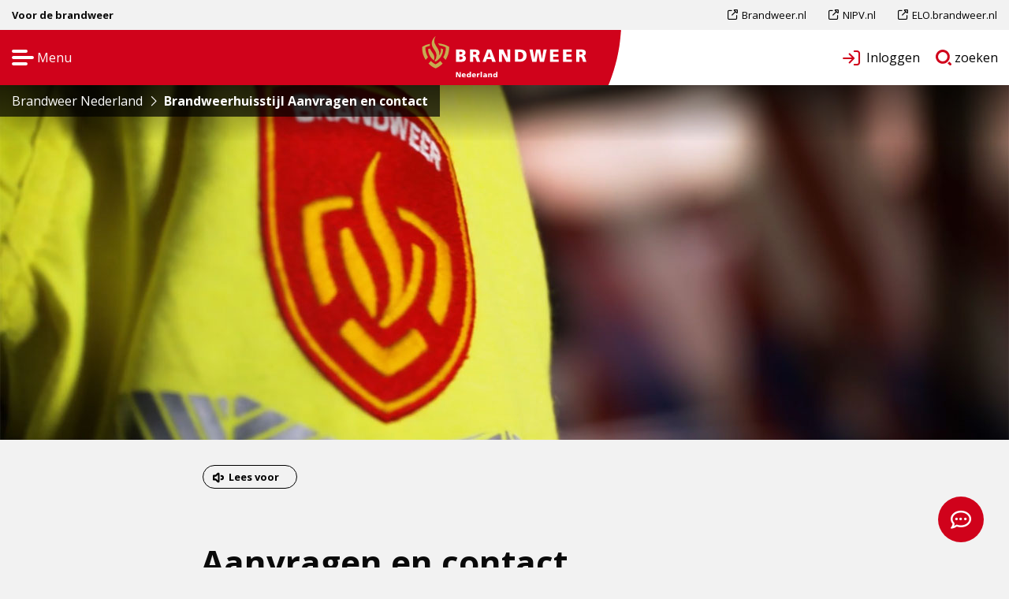

--- FILE ---
content_type: text/html; charset=UTF-8
request_url: https://www.brandweernederland.nl/aanvragen-en-contact/
body_size: 18755
content:

<!doctype html>
<html class="no-js" lang="nl-NL" >
	<head>
		<script>
			window.dataLayer = window.dataLayer || [];
		</script>
		<meta charset="utf-8" />
		<meta name="viewport" content="width=device-width, initial-scale=1.0" />
		<link rel="shortcut icon" type="image/png" href="https://www.brandweernederland.nl/wp-content/themes/stuurlui/assets/img/favicon.ico" />		<meta name='robots' content='index, follow, max-image-preview:large, max-snippet:-1, max-video-preview:-1' />
	<style>img:is([sizes="auto" i], [sizes^="auto," i]) { contain-intrinsic-size: 3000px 1500px }</style>
	
	<!-- This site is optimized with the Yoast SEO plugin v26.3 - https://yoast.com/wordpress/plugins/seo/ -->
	<title>Brandweerhuisstijl Aanvragen en contact - BrandweerNederland.nl</title>
<link data-rocket-prefetch href="https://www.gstatic.com" rel="dns-prefetch">
<link data-rocket-prefetch href="https://www.googletagmanager.com" rel="dns-prefetch">
<link data-rocket-prefetch href="https://fonts.googleapis.com" rel="dns-prefetch">
<link data-rocket-prefetch href="https://cdn-eu.readspeaker.com" rel="dns-prefetch">
<link data-rocket-prefetch href="https://www.google.com" rel="dns-prefetch">
<link data-rocket-prefetch href="https://kit.fontawesome.com" rel="dns-prefetch">
<link data-rocket-prefetch href="https://unpkg.com" rel="dns-prefetch">
<style id="rocket-critical-css">html{line-height:1.15;-webkit-text-size-adjust:100%}body{margin:0}h1{font-size:2em;margin:.67em 0}a{background-color:transparent}img{border-style:none}button,textarea{font-family:inherit;font-size:100%;line-height:1.15;margin:0}button{overflow:visible}button{text-transform:none}[type=button],button{-webkit-appearance:button}[type=button]::-moz-focus-inner,button::-moz-focus-inner{border-style:none;padding:0}[type=button]:-moz-focusring,button:-moz-focusring{outline:1px dotted ButtonText}textarea{overflow:auto}::-webkit-file-upload-button{-webkit-appearance:button;font:inherit}.foundation-mq{font-family:"small=0em&medium=40em&large=64em&xlarge=75em&xxlarge=90em"}html{box-sizing:border-box;font-size:100%}*,::after,::before{box-sizing:inherit}body{margin:0;padding:0;background:#fefefe;font-family:-apple-system,BlinkMacSystemFont,"Segoe UI",Roboto,Oxygen,Ubuntu,Cantarell,"Fira Sans","Droid Sans","Helvetica Neue",sans-serif;font-weight:400;line-height:1.5;color:#0a0a0a;-webkit-font-smoothing:antialiased;-moz-osx-font-smoothing:grayscale}img{display:inline-block;vertical-align:middle;max-width:100%;height:auto;-ms-interpolation-mode:bicubic}textarea{height:auto;min-height:50px;border-radius:0}button{padding:0;-webkit-appearance:none;-moz-appearance:none;appearance:none;border:0;border-radius:0;background:0 0;line-height:1}button,textarea{font-family:inherit}.is-hidden{display:none!important}.row{max-width:75rem;margin-right:auto;margin-left:auto}.row::after,.row::before{display:table;content:" ";flex-basis:0;order:1}.row::after{clear:both}.row.collapse>.column{padding-right:0;padding-left:0}.row.expanded{max-width:none}.column{width:100%;float:left;padding-right:.625rem;padding-left:.625rem}@media print,screen and (min-width:40em){.column{padding-right:.9375rem;padding-left:.9375rem}}.column{float:left;clear:none}.small-offset-0{margin-left:0}.small-12{width:100%}@media print,screen and (min-width:40em){.medium-offset-2{margin-left:16.66667%}.medium-8{width:66.66667%}.medium-12{width:100%}}@media print,screen and (min-width:64em){.large-offset-2{margin-left:16.66667%}.large-8{width:66.66667%}.large-12{width:100%}}.cell{flex:0 0 auto;min-height:0;min-width:0;width:100%}.small-offset-0{margin-left:0}@media print,screen and (min-width:40em){.medium-offset-2{margin-left:16.66667%}}@media print,screen and (min-width:64em){.large-offset-2{margin-left:16.66667%}}div,h1,li,p,ul{margin:0;padding:0}p{margin-bottom:1rem;font-size:inherit;line-height:1.6;text-rendering:optimizeLegibility}i{font-style:italic;line-height:inherit}h1{font-family:-apple-system,BlinkMacSystemFont,"Segoe UI",Roboto,Oxygen,Ubuntu,Cantarell,"Fira Sans","Droid Sans","Helvetica Neue",sans-serif;font-style:normal;font-weight:400;color:inherit;text-rendering:optimizeLegibility}h1{font-size:1.5rem;line-height:1.4;margin-top:0;margin-bottom:.5rem}@media print,screen and (min-width:40em){h1{font-size:3rem}}a{line-height:inherit;color:#1779ba;text-decoration:none}a img{border:0}ul{margin-bottom:1rem;list-style-position:outside;line-height:1.6}li{font-size:inherit}ul{margin-left:1.25rem;list-style-type:disc}.text-left{text-align:left}.text-center{text-align:center}textarea{display:block;box-sizing:border-box;width:100%;height:2.4375rem;margin:0 0 1rem;padding:.5rem;border:1px solid #cacaca;border-radius:0;background-color:#fefefe;box-shadow:inset 0 1px 2px rgba(10,10,10,.1);font-family:inherit;font-size:1rem;font-weight:400;line-height:1.5;color:#0a0a0a;-webkit-appearance:none;-moz-appearance:none;appearance:none}textarea{max-width:100%}[type=button]{-webkit-appearance:none;-moz-appearance:none;appearance:none;border-radius:0}::-moz-placeholder{color:#cacaca}::placeholder{color:#cacaca}.breadcrumbs{margin:0 0 1rem 0;list-style:none}.breadcrumbs::after,.breadcrumbs::before{display:table;content:" ";flex-basis:0;order:1}.breadcrumbs::after{clear:both}.breadcrumbs a{color:#1779ba}.menu{padding:0;margin:0;list-style:none;position:relative;display:flex;flex-wrap:wrap}.menu a{line-height:1;text-decoration:none;display:block;padding:.7rem 1rem}.menu a{margin-bottom:0}.menu{flex-wrap:wrap;flex-direction:row}.menu.vertical{flex-wrap:nowrap;flex-direction:column}@media print,screen and (min-width:64em){.menu.large-horizontal{flex-wrap:wrap;flex-direction:row}}.dropdown.menu>li>a{padding:.7rem 1rem}.dropdown.menu.vertical>li>a::after{right:14px}.js-off-canvas-overlay{position:absolute;top:0;left:0;z-index:11;width:100%;height:100%;background:rgba(254,254,254,.25);opacity:0;visibility:hidden;overflow:hidden}.js-off-canvas-overlay.is-overlay-fixed{position:fixed}.off-canvas-wrapper{position:relative;overflow:hidden}.off-canvas{position:fixed;z-index:12;backface-visibility:hidden;background:#2c3840}.off-canvas.is-closed{visibility:hidden}.off-canvas.is-transition-overlap{z-index:13}.position-left{top:0;left:0;height:100%;overflow-y:auto;width:250px;transform:translateX(-250px)}@media screen and (max-width:39.99875em){.show-for-medium{display:none!important}}@media print,screen and (min-width:64em){.hide-for-large{display:none!important}}@media screen and (max-width:63.99875em){.show-for-large{display:none!important}}.screen-reader-text{clip:rect(1px,1px,1px,1px);position:absolute!important;height:1px;width:1px;overflow:hidden}.fal,.far{-moz-osx-font-smoothing:grayscale;-webkit-font-smoothing:antialiased;display:inline-block;font-style:normal;font-variant:normal;text-rendering:auto;line-height:1}.fa-angle-right:before{content:"\f105"}.fa-minus:before{content:"\f068"}.fa-plus:before{content:"\f067"}.fa-sign-in:before{content:"\f090"}.fa-times:before{content:"\f00d"}@font-face{font-family:"Font Awesome 5 Pro";font-style:normal;font-weight:300;font-display:swap;src:url(https://www.brandweernederland.nl/wp-content/themes/stuurlui/assets/webfonts/fa-light-300.eot);src:url(https://www.brandweernederland.nl/wp-content/themes/stuurlui/assets/webfonts/fa-light-300.eot?#iefix) format("embedded-opentype"),url(https://www.brandweernederland.nl/wp-content/themes/stuurlui/assets/webfonts/fa-light-300.woff2) format("woff2"),url(https://www.brandweernederland.nl/wp-content/themes/stuurlui/assets/webfonts/fa-light-300.woff) format("woff"),url(https://www.brandweernederland.nl/wp-content/themes/stuurlui/assets/webfonts/fa-light-300.ttf) format("truetype"),url(https://www.brandweernederland.nl/wp-content/themes/stuurlui/assets/webfonts/fa-light-300.svg#fontawesome) format("svg")}.fal{font-weight:300}@font-face{font-family:"Font Awesome 5 Pro";font-style:normal;font-weight:400;font-display:swap;src:url(https://www.brandweernederland.nl/wp-content/themes/stuurlui/assets/webfonts/fa-regular-400.eot);src:url(https://www.brandweernederland.nl/wp-content/themes/stuurlui/assets/webfonts/fa-regular-400.eot?#iefix) format("embedded-opentype"),url(https://www.brandweernederland.nl/wp-content/themes/stuurlui/assets/webfonts/fa-regular-400.woff2) format("woff2"),url(https://www.brandweernederland.nl/wp-content/themes/stuurlui/assets/webfonts/fa-regular-400.woff) format("woff"),url(https://www.brandweernederland.nl/wp-content/themes/stuurlui/assets/webfonts/fa-regular-400.ttf) format("truetype"),url(https://www.brandweernederland.nl/wp-content/themes/stuurlui/assets/webfonts/fa-regular-400.svg#fontawesome) format("svg")}.fal,.far{font-family:"Font Awesome 5 Pro"}.far{font-weight:400}@font-face{font-family:"Font Awesome 5 Pro";font-style:normal;font-weight:900;font-display:swap;src:url(https://www.brandweernederland.nl/wp-content/themes/stuurlui/assets/webfonts/fa-solid-900.eot);src:url(https://www.brandweernederland.nl/wp-content/themes/stuurlui/assets/webfonts/fa-solid-900.eot?#iefix) format("embedded-opentype"),url(https://www.brandweernederland.nl/wp-content/themes/stuurlui/assets/webfonts/fa-solid-900.woff2) format("woff2"),url(https://www.brandweernederland.nl/wp-content/themes/stuurlui/assets/webfonts/fa-solid-900.woff) format("woff"),url(https://www.brandweernederland.nl/wp-content/themes/stuurlui/assets/webfonts/fa-solid-900.ttf) format("truetype"),url(https://www.brandweernederland.nl/wp-content/themes/stuurlui/assets/webfonts/fa-solid-900.svg#fontawesome) format("svg")}button::-moz-focus-inner{border:0;padding:0}body{font-family:"Open Sans",sans-serif;-webkit-font-smoothing:antialiased;-moz-osx-font-smoothing:grayscale;background-color:#f2f2f2}body textarea::-moz-placeholder{color:#000!important;opacity:1}body main#main{position:relative}body main#main .rs_addtools{left:.625rem;position:fixed;top:1rem;z-index:5}body .row::after,body .row::before{content:none}body #main{background-position:right top;background-repeat:no-repeat;background-size:1168px;margin-top:58px}@media screen and (min-width:40rem){body #main{margin-top:96px}}@media screen and (min-width:64rem){body #main{margin-top:108px}}body .section{margin:4rem 0}h1{font-family:"Open Sans",sans-serif;font-weight:200;margin:0}h1{font-size:2.625rem;font-weight:700}.row{display:flex;flex-flow:row wrap;margin-left:auto;margin-right:auto;max-width:75rem}a{color:#000}p,ul li{font-family:"Open Sans",sans-serif}ul li:last-child{margin-bottom:0}.text{font-family:"Open Sans",sans-serif}.text p{font-family:"Open Sans",sans-serif}a.skiplink{background-color:#000;color:#fff;display:block;font-size:1.3em;left:-1000em;padding:.8em;position:absolute;z-index:1}.screen-reader-text{border:0;clip:rect(1px,1px,1px,1px);-webkit-clip-path:inset(50%);clip-path:inset(50%);height:1px;margin:-1px;overflow:hidden;padding:0;position:absolute!important;width:1px;word-wrap:normal!important}.scroll-to-top{background-color:#d0021b;border-radius:50px;bottom:2rem;color:#fff;display:block;font-size:1.625rem;height:58px;overflow:hidden;position:fixed;right:2rem;width:58px;z-index:999}.scroll-to-top>span{color:#fff;display:block;font-size:1rem;font-weight:700;line-height:58px;opacity:0;padding-left:52px}.scroll-to-top .close{align-items:center;background-color:#2b2b2b;border-radius:10px;color:#fff;display:flex;height:20px;justify-content:center;opacity:0;position:absolute;right:0;top:0;width:20px}.scroll-to-top .close i{font-size:.75rem}.scroll-to-top:after{content:"\f4ad";font-family:"Font Awesome 5 Pro","Font Awesome 6 Brands";position:absolute;top:0;left:0;width:58px;height:58px;display:flex;align-items:center;justify-content:center;color:#fff;font-weight:400}iframe{border:0}body.site-2 #header .mainbar #logo{top:3px}.off-canvas-wrapper .off-canvas{background-color:#d0021b}.off-canvas-wrapper .off-canvas:after{content:"";position:absolute;z-index:-1;top:0;right:0;left:auto;width:60%;height:100%;opacity:.4;background-size:100%;background-position:center;background-repeat:no-repeat}.off-canvas-wrapper .off-canvas .canvasinner{position:relative;z-index:2;width:100%;height:100%}.off-canvas-wrapper .off-canvas .canvasinner .innertop .spacer{height:38px;display:block}.off-canvas-wrapper .off-canvas .canvasinner .innerclose{height:70px;display:flex;align-items:center;justify-content:flex-start;padding-left:4.875rem}.off-canvas-wrapper .off-canvas .canvasinner .innerclose>.row{width:100%}.off-canvas-wrapper .off-canvas .canvasinner .innerclose>.row .closecanvas{position:relative;z-index:2;display:flex;align-items:center;justify-content:center;width:28px;height:28px}.off-canvas-wrapper .off-canvas .canvasinner .innerclose>.row .closecanvas:after{content:"";position:absolute;z-index:-1;top:-5px;left:-5px;width:38px;height:38px;border-radius:50px;opacity:0;background-color:#fff}.off-canvas-wrapper .off-canvas .canvasinner .innermenu{padding:0 0 0 4.875rem}.off-canvas-wrapper .off-canvas .canvasinner .innermenu nav{display:block}.off-canvas-wrapper .off-canvas .canvasinner .innermenu nav ul.menu{display:block}.off-canvas-wrapper .off-canvas .canvasinner .innermenu nav ul.menu>li{display:none}.off-canvas-wrapper .off-canvas .canvasinner .innermenu nav ul.menu>li:first-child{margin-top:0}.off-canvas-wrapper .off-canvas .canvasinner .innermenu nav ul.menu>li>a{position:relative;padding:0;display:inline-block;color:#fff}.off-canvas-wrapper .off-canvas .canvasinner .innermenu nav ul.menu>li>a:after{content:"";display:block;position:absolute;bottom:-3px;left:1px;width:calc(100% - 1px);height:1px;background-color:#fff;opacity:0}.off-canvas-wrapper .off-canvas .canvasinner .innermenu nav#menu ul.menu>li{margin-top:1.375rem}.off-canvas-wrapper .off-canvas .canvasinner .innermenu nav#menu ul.menu>li>a{font-size:1.75rem;line-height:2.125rem;font-weight:600}.off-canvas-wrapper .off-canvas .canvasinner .innermenu nav#menusmall{margin-top:4rem}.off-canvas-wrapper .off-canvas .canvasinner .innermenu nav#menusmall ul.menu>li{margin-top:1rem}.off-canvas-wrapper .off-canvas .canvasinner .innermenu nav#menusmall ul.menu>li>a{font-weight:400;font-size:1.125rem;line-height:1.375rem}.off-canvas-wrapper .off-canvas .canvasinner .innermenu .langlinks{margin-top:4rem}.off-canvas-wrapper .off-canvas .canvasinner .innermenu .langlinks li{margin-right:.5rem}.off-canvas-wrapper .off-canvas .canvasinner .innermenu .langlinks a{position:relative;display:inline-block;color:#fff;font-weight:700;border:1px solid #fff;font-size:1.125rem;line-height:1.75rem;height:30px;padding:0 .7rem;border-radius:10px;opacity:0}.off-canvas-wrapper .off-canvas.position-left{width:532px;transform:translateX(-532px)}.off-canvas-wrapper .js-off-canvas-overlay{background-color:rgba(0,0,0,.5)}#header{left:0;position:absolute;top:0;width:100%;z-index:3}#header .breadcrumbs{align-items:center;background-color:rgba(0,0,0,.7);display:flex;left:0;margin:0;overflow:hidden;overflow-x:scroll;padding:.5rem .9375rem;position:absolute;top:100%;width:100%}@media screen and (min-width:40rem){#header .breadcrumbs{overflow:visible;overflow-x:visible;top:auto;width:auto}}#header .breadcrumbs>span{color:#fff;white-space:nowrap}#header .breadcrumbs>span>a,#header .breadcrumbs>span>span{color:#fff;display:block;font-size:.75rem;line-height:1rem}@media screen and (min-width:40rem){#header .breadcrumbs>span>a,#header .breadcrumbs>span>span{font-size:1rem;line-height:1.5rem}}#header .breadcrumbs>span>span{font-weight:700}#header .breadcrumbs>i{color:#fff;font-size:1.125rem;margin:0 .5rem}#header .topbar{background-color:#f2f2f2;height:38px}#header .topbar .topwrap{align-items:center;display:flex;height:100%}#header .topbar .topwrap .infotext span{font-weight:700;display:inline-block;font-size:.813rem;line-height:2.375rem}#header .topbar .topwrap nav#submenu-top{margin:0 0 0 auto}#header .topbar .topwrap nav#submenu-top ul.menu>li{margin-left:.625rem}#header .topbar .topwrap nav#submenu-top ul.menu>li:first-child{margin-left:0}#header .topbar .topwrap nav#submenu-top ul.menu>li:last-child>a{padding-right:0}#header .topbar .topwrap nav#submenu-top ul.menu>li>a{position:relative;font-size:.813rem;line-height:2.375rem;padding:0 1rem;height:100%;color:#000}#header .mainbar{background-color:#fff;height:58px;position:relative}@media screen and (min-width:64rem){#header .mainbar{height:70px}}#header .mainbar .innerwrap,#header .mainbar .innerwrap>div,#header .mainbar .innerwrap>div>div,#header .mainbar>.row{height:100%}#header .mainbar #logo{align-items:center;display:flex;height:100%;justify-content:center;left:50%;position:absolute;top:0;transform:translateX(-50%);width:16.36%;z-index:2}@media screen and (min-width:64rem){#header .mainbar #logo{height:88%}}#header .mainbar .innerwrap{display:flex;align-items:center}#header .mainbar .innerwrap>div{width:50%}#header .mainbar .innerwrap>div>div{display:flex;align-items:center}#header .mainbar .innerwrap>div.leftwrap{background-color:#d0021b;padding-left:.9375rem;position:relative;width:70%}@media screen and (min-width:64rem){#header .mainbar .innerwrap>div.leftwrap{width:60%}}#header .mainbar .innerwrap>div.leftwrap:after{content:"";position:absolute;top:0;right:-20px;width:20px;height:100%;display:block;background-image:url(https://www.brandweernederland.nl/wp-content/themes/stuurlui/assets/img/ronding-nav.svg);background-size:100%;background-position:left top;background-repeat:no-repeat}#header .mainbar .innerwrap>div.leftwrap>div .offcanvastoggle{background-image:url(https://www.brandweernederland.nl/wp-content/themes/stuurlui/assets/img/hamburger.svg);background-position:left center;background-repeat:no-repeat;background-size:28px;color:#fff;display:block;height:28px;padding-left:2rem;position:relative;width:28px;font-size:.75rem}@media screen and (min-width:40rem){#header .mainbar .innerwrap>div.leftwrap>div .offcanvastoggle{font-size:1rem}}#header .mainbar .innerwrap>div.rightwrap{padding-right:.75rem;width:30%}@media screen and (min-width:64rem){#header .mainbar .innerwrap>div.rightwrap{width:40%}}#header .mainbar .innerwrap>div.rightwrap>div{justify-content:flex-end}#header .mainbar .innerwrap>div.rightwrap>div a.loginbtn,#header .mainbar .innerwrap>div.rightwrap>div a.searchbtn{align-items:center;border-radius:50px;border:2px solid transparent;display:flex;font-size:.9375rem;font-size:1rem;padding:.4rem 0 .4rem 1rem;position:relative;text-indent:-999em}@media screen and (min-width:64rem){#header .mainbar .innerwrap>div.rightwrap>div a.loginbtn,#header .mainbar .innerwrap>div.rightwrap>div a.searchbtn{display:inline-block;padding:.4rem 0 .4rem 2.5rem;text-indent:0}}#header .mainbar .innerwrap>div.rightwrap>div a.loginbtn i{color:#d0021b;font-size:1.375rem;left:0;position:absolute;text-indent:0;top:8px}#header .mainbar .innerwrap>div.rightwrap>div a.searchbtn svg{height:20px;margin-right:3px;position:relative;width:20px}@media screen and (min-width:40rem){#header .mainbar .innerwrap>div.rightwrap>div a.searchbtn svg{left:1rem;margin-right:0;position:absolute;top:50%;transform:translateY(-50%)}}#header .mainbar .innerwrap>div.rightwrap>div a.loginbtn{padding-left:1.875rem}#header ul.menu.dropdown li a{font-weight:400;position:relative;color:#1a1a1a;padding:1.7rem 1rem}#footer .widgets details[open] i.fa-plus{display:none}#footer .widgets details summary i{color:#fff;position:absolute;right:0;top:1.625rem}@media screen and (min-width:40rem){#footer .widgets details summary i{display:none}}.columnblock-intro .introtext{font-size:1.125rem;font-weight:600;line-height:2rem}.header-small{background-size:cover;background-position:center;height:450px}.header-small:after{content:"";position:absolute;top:0;left:0;display:block;width:100%;height:72px;background:linear-gradient(to top,rgba(0,0,0,0) 0,rgba(0,0,0,.5) 100%)}.header-small>.row,.header-small>.row>.column{height:100%}.header-small .column{display:flex;align-items:center;justify-content:center}.header-small+.readspeakerwrap{margin-top:-2rem}.readspeakerwrap a.readspeaker{position:relative;display:inline-block;color:#000;width:120px;height:30px;font-size:.813rem;line-height:1.75rem;font-weight:700;border:1px solid #000;border-radius:50px;padding:0 1rem 0 2rem}.readspeakerwrap a.readspeaker:before{display:none}.readspeakerwrap a.readspeaker svg{position:absolute;top:8px;left:.75rem;width:14px;height:14px}.readspeakerwrap a.readspeaker svg path{color:#000;fill:#000}@media screen and (max-width:39.9375em){.header-small{height:190px}}#filteroverlay{position:fixed;top:0;left:0;z-index:5;width:100vw;height:100vh;display:block;opacity:1;overflow:hidden;background-color:rgba(0,0,0,.5)}#filteroverlay.is-hidden{opacity:0;display:none}@media screen and (min-width:40.063em) and (max-width:63.9375em){.off-canvas-wrapper .off-canvas{z-index:999999}.off-canvas-wrapper .off-canvas .canvasinner .innertop .spacer{height:0}.off-canvas-wrapper .off-canvas .canvasinner .innerclose{padding-left:1rem;height:58px}.off-canvas-wrapper .off-canvas .canvasinner .innermenu{padding:0 2.375rem}.off-canvas-wrapper .off-canvas .canvasinner .innermenu nav#menu ul.menu>li{margin-top:1rem}.off-canvas-wrapper .off-canvas .canvasinner .innermenu nav#menu ul.menu>li>a{font-size:1.125rem;line-height:1.625rem}.off-canvas-wrapper .off-canvas .canvasinner .innermenu nav#menusmall{margin-top:1.875rem}.off-canvas-wrapper .off-canvas .canvasinner .innermenu nav#menusmall ul.menu>li{margin-top:.5rem}.off-canvas-wrapper .off-canvas .canvasinner .innermenu nav#menusmall ul.menu>li>a{font-size:1rem;line-height:1.25rem}.off-canvas-wrapper .off-canvas .canvasinner .innermenu nav#submenu{margin-top:1.875rem}.off-canvas-wrapper .off-canvas .canvasinner .innermenu nav#submenu ul.menu>li>a{padding-left:2rem}.off-canvas-wrapper .off-canvas .canvasinner .innermenu nav#submenu ul.menu>li>a::before{color:#fff}.off-canvas-wrapper .off-canvas .canvasinner .innermenu .langlinks{margin-top:1.875rem}.off-canvas-wrapper .off-canvas .canvasinner .innermenu .langlinks ul.menu{flex-direction:row}}@media screen and (max-width:39.9375em){body .section{margin:3rem 0}#header{z-index:999999}#header .topbar{height:30px}#header .topbar .topwrap .infotext{text-align:center}#header .topbar .topwrap .infotext span{font-size:.65rem;line-height:1.875rem}#header .mainbar #logo{width:40%}.off-canvas-wrapper .off-canvas{z-index:999999}.off-canvas-wrapper .off-canvas .canvasinner .innertop .spacer{height:0}.off-canvas-wrapper .off-canvas .canvasinner .innerclose{padding-left:1rem;height:58px}.off-canvas-wrapper .off-canvas .canvasinner .innermenu{padding:0 2.375rem}.off-canvas-wrapper .off-canvas .canvasinner .innermenu nav#menu ul.menu>li{margin-top:1rem}.off-canvas-wrapper .off-canvas .canvasinner .innermenu nav#menu ul.menu>li>a{font-size:1.125rem;line-height:1.625rem}.off-canvas-wrapper .off-canvas .canvasinner .innermenu nav#menusmall{margin-top:1.875rem}.off-canvas-wrapper .off-canvas .canvasinner .innermenu nav#menusmall ul.menu>li{margin-top:.5rem}.off-canvas-wrapper .off-canvas .canvasinner .innermenu nav#menusmall ul.menu>li>a{font-size:1rem;line-height:1.25rem}.off-canvas-wrapper .off-canvas .canvasinner .innermenu nav#submenu{margin-top:1.875rem}.off-canvas-wrapper .off-canvas .canvasinner .innermenu nav#submenu ul.menu>li>a{padding-left:2rem}.off-canvas-wrapper .off-canvas .canvasinner .innermenu nav#submenu ul.menu>li>a:before{color:#fff}.off-canvas-wrapper .off-canvas .canvasinner .innermenu .langlinks{margin-top:1.875rem}.off-canvas-wrapper .off-canvas .canvasinner .innermenu .langlinks ul.menu{flex-direction:row}h1{font-size:2rem}a.scroll-to-top{bottom:.625rem;right:.625rem}}</style><link rel="preload" data-rocket-preload as="image" href="https://www.brandweernederland.nl/wp-content/uploads/sites/2/2021/09/Huisstijl-video-uitrukpak.jpg" fetchpriority="high">
	<meta name="description" content="Bij het aanbrengen van een huisstijl op een transportmiddel dient gebruik te worden gemaakt van een huisstijltekening. Huisstijltekeningen worden specifiek per stripingvariant, voertuigmerk, type en modeljaar vervaardigd." />
	<link rel="canonical" href="https://www.brandweernederland.nl/aanvragen-en-contact/" />
	<meta property="og:locale" content="nl_NL" />
	<meta property="og:type" content="article" />
	<meta property="og:title" content="Brandweerhuisstijl Aanvragen en contact - BrandweerNederland.nl" />
	<meta property="og:description" content="Bij het aanbrengen van een huisstijl op een transportmiddel dient gebruik te worden gemaakt van een huisstijltekening. Huisstijltekeningen worden specifiek per stripingvariant, voertuigmerk, type en modeljaar vervaardigd." />
	<meta property="og:url" content="https://www.brandweernederland.nl/aanvragen-en-contact/" />
	<meta property="og:site_name" content="BrandweerNederland.nl" />
	<meta property="og:image" content="https://www.brandweernederland.nl/wp-content/uploads/sites/2/2021/09/Huisstijl-video-uitrukpak.jpg" />
	<meta property="og:image:width" content="1280" />
	<meta property="og:image:height" content="720" />
	<meta property="og:image:type" content="image/jpeg" />
	<meta name="twitter:card" content="summary_large_image" />
	<script type="application/ld+json" class="yoast-schema-graph">{"@context":"https://schema.org","@graph":[{"@type":"WebPage","@id":"https://www.brandweernederland.nl/aanvragen-en-contact/","url":"https://www.brandweernederland.nl/aanvragen-en-contact/","name":"Brandweerhuisstijl Aanvragen en contact - BrandweerNederland.nl","isPartOf":{"@id":"https://www.brandweernederland.nl/#website"},"primaryImageOfPage":{"@id":"https://www.brandweernederland.nl/aanvragen-en-contact/#primaryimage"},"image":{"@id":"https://www.brandweernederland.nl/aanvragen-en-contact/#primaryimage"},"thumbnailUrl":"https://www.brandweernederland.nl/wp-content/uploads/sites/2/2021/09/Huisstijl-video-uitrukpak.jpg","datePublished":"2021-09-02T14:52:27+00:00","dateModified":"2024-12-09T15:25:24+00:00","description":"Bij het aanbrengen van een huisstijl op een transportmiddel dient gebruik te worden gemaakt van een huisstijltekening. Huisstijltekeningen worden specifiek per stripingvariant, voertuigmerk, type en modeljaar vervaardigd.","breadcrumb":{"@id":"https://www.brandweernederland.nl/aanvragen-en-contact/#breadcrumb"},"inLanguage":"nl-NL","potentialAction":[{"@type":"ReadAction","target":["https://www.brandweernederland.nl/aanvragen-en-contact/"]}]},{"@type":"ImageObject","inLanguage":"nl-NL","@id":"https://www.brandweernederland.nl/aanvragen-en-contact/#primaryimage","url":"https://www.brandweernederland.nl/wp-content/uploads/sites/2/2021/09/Huisstijl-video-uitrukpak.jpg","contentUrl":"https://www.brandweernederland.nl/wp-content/uploads/sites/2/2021/09/Huisstijl-video-uitrukpak.jpg","width":1280,"height":720},{"@type":"BreadcrumbList","@id":"https://www.brandweernederland.nl/aanvragen-en-contact/#breadcrumb","itemListElement":[{"@type":"ListItem","position":1,"name":"Home","item":"https://www.brandweernederland.nl/"},{"@type":"ListItem","position":2,"name":"Brandweerhuisstijl Aanvragen en contact"}]},{"@type":"WebSite","@id":"https://www.brandweernederland.nl/#website","url":"https://www.brandweernederland.nl/","name":"BrandweerNederland.nl","description":"Voor brandweercollega´s en belanghebbenden","potentialAction":[{"@type":"SearchAction","target":{"@type":"EntryPoint","urlTemplate":"https://www.brandweernederland.nl/?s={search_term_string}"},"query-input":{"@type":"PropertyValueSpecification","valueRequired":true,"valueName":"search_term_string"}}],"inLanguage":"nl-NL"}]}</script>
	<!-- / Yoast SEO plugin. -->


<link rel='dns-prefetch' href='//www.brandweernederland.nl' />
<link rel='dns-prefetch' href='//cdnjs.cloudflare.com' />
<link rel='dns-prefetch' href='//www.google.com' />
<link rel='dns-prefetch' href='//kit.fontawesome.com' />
<link rel="alternate" type="application/xml" title="BrandweerNederland.nl &raquo; feed" href="https://www.brandweernederland.nl/feed/" />
<link rel="alternate" type="application/xml" title="BrandweerNederland.nl &raquo; reacties feed" href="https://www.brandweernederland.nl/comments/feed/" />
		<style>
			.lazyload,
			.lazyloading {
				max-width: 100%;
			}
		</style>
		<style id='classic-theme-styles-inline-css'>
/*! This file is auto-generated */
.wp-block-button__link{color:#fff;background-color:#32373c;border-radius:9999px;box-shadow:none;text-decoration:none;padding:calc(.667em + 2px) calc(1.333em + 2px);font-size:1.125em}.wp-block-file__button{background:#32373c;color:#fff;text-decoration:none}
</style>
<style id='global-styles-inline-css'>
:root{--wp--preset--aspect-ratio--square: 1;--wp--preset--aspect-ratio--4-3: 4/3;--wp--preset--aspect-ratio--3-4: 3/4;--wp--preset--aspect-ratio--3-2: 3/2;--wp--preset--aspect-ratio--2-3: 2/3;--wp--preset--aspect-ratio--16-9: 16/9;--wp--preset--aspect-ratio--9-16: 9/16;--wp--preset--color--black: #000000;--wp--preset--color--cyan-bluish-gray: #abb8c3;--wp--preset--color--white: #ffffff;--wp--preset--color--pale-pink: #f78da7;--wp--preset--color--vivid-red: #cf2e2e;--wp--preset--color--luminous-vivid-orange: #ff6900;--wp--preset--color--luminous-vivid-amber: #fcb900;--wp--preset--color--light-green-cyan: #7bdcb5;--wp--preset--color--vivid-green-cyan: #00d084;--wp--preset--color--pale-cyan-blue: #8ed1fc;--wp--preset--color--vivid-cyan-blue: #0693e3;--wp--preset--color--vivid-purple: #9b51e0;--wp--preset--gradient--vivid-cyan-blue-to-vivid-purple: linear-gradient(135deg,rgba(6,147,227,1) 0%,rgb(155,81,224) 100%);--wp--preset--gradient--light-green-cyan-to-vivid-green-cyan: linear-gradient(135deg,rgb(122,220,180) 0%,rgb(0,208,130) 100%);--wp--preset--gradient--luminous-vivid-amber-to-luminous-vivid-orange: linear-gradient(135deg,rgba(252,185,0,1) 0%,rgba(255,105,0,1) 100%);--wp--preset--gradient--luminous-vivid-orange-to-vivid-red: linear-gradient(135deg,rgba(255,105,0,1) 0%,rgb(207,46,46) 100%);--wp--preset--gradient--very-light-gray-to-cyan-bluish-gray: linear-gradient(135deg,rgb(238,238,238) 0%,rgb(169,184,195) 100%);--wp--preset--gradient--cool-to-warm-spectrum: linear-gradient(135deg,rgb(74,234,220) 0%,rgb(151,120,209) 20%,rgb(207,42,186) 40%,rgb(238,44,130) 60%,rgb(251,105,98) 80%,rgb(254,248,76) 100%);--wp--preset--gradient--blush-light-purple: linear-gradient(135deg,rgb(255,206,236) 0%,rgb(152,150,240) 100%);--wp--preset--gradient--blush-bordeaux: linear-gradient(135deg,rgb(254,205,165) 0%,rgb(254,45,45) 50%,rgb(107,0,62) 100%);--wp--preset--gradient--luminous-dusk: linear-gradient(135deg,rgb(255,203,112) 0%,rgb(199,81,192) 50%,rgb(65,88,208) 100%);--wp--preset--gradient--pale-ocean: linear-gradient(135deg,rgb(255,245,203) 0%,rgb(182,227,212) 50%,rgb(51,167,181) 100%);--wp--preset--gradient--electric-grass: linear-gradient(135deg,rgb(202,248,128) 0%,rgb(113,206,126) 100%);--wp--preset--gradient--midnight: linear-gradient(135deg,rgb(2,3,129) 0%,rgb(40,116,252) 100%);--wp--preset--font-size--small: 13px;--wp--preset--font-size--medium: 20px;--wp--preset--font-size--large: 36px;--wp--preset--font-size--x-large: 42px;--wp--preset--spacing--20: 0.44rem;--wp--preset--spacing--30: 0.67rem;--wp--preset--spacing--40: 1rem;--wp--preset--spacing--50: 1.5rem;--wp--preset--spacing--60: 2.25rem;--wp--preset--spacing--70: 3.38rem;--wp--preset--spacing--80: 5.06rem;--wp--preset--shadow--natural: 6px 6px 9px rgba(0, 0, 0, 0.2);--wp--preset--shadow--deep: 12px 12px 50px rgba(0, 0, 0, 0.4);--wp--preset--shadow--sharp: 6px 6px 0px rgba(0, 0, 0, 0.2);--wp--preset--shadow--outlined: 6px 6px 0px -3px rgba(255, 255, 255, 1), 6px 6px rgba(0, 0, 0, 1);--wp--preset--shadow--crisp: 6px 6px 0px rgba(0, 0, 0, 1);}:where(.is-layout-flex){gap: 0.5em;}:where(.is-layout-grid){gap: 0.5em;}body .is-layout-flex{display: flex;}.is-layout-flex{flex-wrap: wrap;align-items: center;}.is-layout-flex > :is(*, div){margin: 0;}body .is-layout-grid{display: grid;}.is-layout-grid > :is(*, div){margin: 0;}:where(.wp-block-columns.is-layout-flex){gap: 2em;}:where(.wp-block-columns.is-layout-grid){gap: 2em;}:where(.wp-block-post-template.is-layout-flex){gap: 1.25em;}:where(.wp-block-post-template.is-layout-grid){gap: 1.25em;}.has-black-color{color: var(--wp--preset--color--black) !important;}.has-cyan-bluish-gray-color{color: var(--wp--preset--color--cyan-bluish-gray) !important;}.has-white-color{color: var(--wp--preset--color--white) !important;}.has-pale-pink-color{color: var(--wp--preset--color--pale-pink) !important;}.has-vivid-red-color{color: var(--wp--preset--color--vivid-red) !important;}.has-luminous-vivid-orange-color{color: var(--wp--preset--color--luminous-vivid-orange) !important;}.has-luminous-vivid-amber-color{color: var(--wp--preset--color--luminous-vivid-amber) !important;}.has-light-green-cyan-color{color: var(--wp--preset--color--light-green-cyan) !important;}.has-vivid-green-cyan-color{color: var(--wp--preset--color--vivid-green-cyan) !important;}.has-pale-cyan-blue-color{color: var(--wp--preset--color--pale-cyan-blue) !important;}.has-vivid-cyan-blue-color{color: var(--wp--preset--color--vivid-cyan-blue) !important;}.has-vivid-purple-color{color: var(--wp--preset--color--vivid-purple) !important;}.has-black-background-color{background-color: var(--wp--preset--color--black) !important;}.has-cyan-bluish-gray-background-color{background-color: var(--wp--preset--color--cyan-bluish-gray) !important;}.has-white-background-color{background-color: var(--wp--preset--color--white) !important;}.has-pale-pink-background-color{background-color: var(--wp--preset--color--pale-pink) !important;}.has-vivid-red-background-color{background-color: var(--wp--preset--color--vivid-red) !important;}.has-luminous-vivid-orange-background-color{background-color: var(--wp--preset--color--luminous-vivid-orange) !important;}.has-luminous-vivid-amber-background-color{background-color: var(--wp--preset--color--luminous-vivid-amber) !important;}.has-light-green-cyan-background-color{background-color: var(--wp--preset--color--light-green-cyan) !important;}.has-vivid-green-cyan-background-color{background-color: var(--wp--preset--color--vivid-green-cyan) !important;}.has-pale-cyan-blue-background-color{background-color: var(--wp--preset--color--pale-cyan-blue) !important;}.has-vivid-cyan-blue-background-color{background-color: var(--wp--preset--color--vivid-cyan-blue) !important;}.has-vivid-purple-background-color{background-color: var(--wp--preset--color--vivid-purple) !important;}.has-black-border-color{border-color: var(--wp--preset--color--black) !important;}.has-cyan-bluish-gray-border-color{border-color: var(--wp--preset--color--cyan-bluish-gray) !important;}.has-white-border-color{border-color: var(--wp--preset--color--white) !important;}.has-pale-pink-border-color{border-color: var(--wp--preset--color--pale-pink) !important;}.has-vivid-red-border-color{border-color: var(--wp--preset--color--vivid-red) !important;}.has-luminous-vivid-orange-border-color{border-color: var(--wp--preset--color--luminous-vivid-orange) !important;}.has-luminous-vivid-amber-border-color{border-color: var(--wp--preset--color--luminous-vivid-amber) !important;}.has-light-green-cyan-border-color{border-color: var(--wp--preset--color--light-green-cyan) !important;}.has-vivid-green-cyan-border-color{border-color: var(--wp--preset--color--vivid-green-cyan) !important;}.has-pale-cyan-blue-border-color{border-color: var(--wp--preset--color--pale-cyan-blue) !important;}.has-vivid-cyan-blue-border-color{border-color: var(--wp--preset--color--vivid-cyan-blue) !important;}.has-vivid-purple-border-color{border-color: var(--wp--preset--color--vivid-purple) !important;}.has-vivid-cyan-blue-to-vivid-purple-gradient-background{background: var(--wp--preset--gradient--vivid-cyan-blue-to-vivid-purple) !important;}.has-light-green-cyan-to-vivid-green-cyan-gradient-background{background: var(--wp--preset--gradient--light-green-cyan-to-vivid-green-cyan) !important;}.has-luminous-vivid-amber-to-luminous-vivid-orange-gradient-background{background: var(--wp--preset--gradient--luminous-vivid-amber-to-luminous-vivid-orange) !important;}.has-luminous-vivid-orange-to-vivid-red-gradient-background{background: var(--wp--preset--gradient--luminous-vivid-orange-to-vivid-red) !important;}.has-very-light-gray-to-cyan-bluish-gray-gradient-background{background: var(--wp--preset--gradient--very-light-gray-to-cyan-bluish-gray) !important;}.has-cool-to-warm-spectrum-gradient-background{background: var(--wp--preset--gradient--cool-to-warm-spectrum) !important;}.has-blush-light-purple-gradient-background{background: var(--wp--preset--gradient--blush-light-purple) !important;}.has-blush-bordeaux-gradient-background{background: var(--wp--preset--gradient--blush-bordeaux) !important;}.has-luminous-dusk-gradient-background{background: var(--wp--preset--gradient--luminous-dusk) !important;}.has-pale-ocean-gradient-background{background: var(--wp--preset--gradient--pale-ocean) !important;}.has-electric-grass-gradient-background{background: var(--wp--preset--gradient--electric-grass) !important;}.has-midnight-gradient-background{background: var(--wp--preset--gradient--midnight) !important;}.has-small-font-size{font-size: var(--wp--preset--font-size--small) !important;}.has-medium-font-size{font-size: var(--wp--preset--font-size--medium) !important;}.has-large-font-size{font-size: var(--wp--preset--font-size--large) !important;}.has-x-large-font-size{font-size: var(--wp--preset--font-size--x-large) !important;}
:where(.wp-block-post-template.is-layout-flex){gap: 1.25em;}:where(.wp-block-post-template.is-layout-grid){gap: 1.25em;}
:where(.wp-block-columns.is-layout-flex){gap: 2em;}:where(.wp-block-columns.is-layout-grid){gap: 2em;}
:root :where(.wp-block-pullquote){font-size: 1.5em;line-height: 1.6;}
</style>
<link rel='preload'  href='https://www.brandweernederland.nl/wp-content/plugins/searchwp-live-ajax-search/assets/styles/style.min.css' data-rocket-async="style" as="style" onload="this.onload=null;this.rel='stylesheet'" onerror="this.removeAttribute('data-rocket-async')"  media='all' />
<style id='searchwp-live-search-inline-css'>
.searchwp-live-search-result .searchwp-live-search-result--title a {
  font-size: 16px;
}
.searchwp-live-search-result .searchwp-live-search-result--price {
  font-size: 14px;
}
.searchwp-live-search-result .searchwp-live-search-result--add-to-cart .button {
  font-size: 14px;
}

</style>
<link rel='preload'  href='https://www.brandweernederland.nl/wp-content/plugins/searchwp/assets/css/frontend/search-forms.min.css' data-rocket-async="style" as="style" onload="this.onload=null;this.rel='stylesheet'" onerror="this.removeAttribute('data-rocket-async')"  media='all' />
<link data-minify="1" rel='preload'  href='https://www.brandweernederland.nl/wp-content/cache/min/2/wp-content/themes/stuurlui/assets/css/style-1768575029822.css?ver=1768812170' data-rocket-async="style" as="style" onload="this.onload=null;this.rel='stylesheet'" onerror="this.removeAttribute('data-rocket-async')"  media='all' />
<script src="https://www.brandweernederland.nl/wp-includes/js/dist/vendor/regenerator-runtime.min.js" id="regenerator-runtime-js"></script>
<script data-minify="1" data-cookieconsent="ignore" src="https://www.brandweernederland.nl/wp-content/cache/min/2/ajax/libs/jquery/3.6.0/jquery.min.js?ver=1764244114" id="jquery-js"></script>
<script src="https://www.brandweernederland.nl/wp-content/plugins/content-notify/vendor/select2/dist/js/select2.full.min.js" id="content-notify-select2-js"></script>
<script id="content-notify-public-js-extra">
var cn_object = {"ajaxurl":"https:\/\/www.brandweernederland.nl\/wp-admin\/admin-ajax.php","nonce":"43c8c714c1","select2_placeholder":"Type to search...","alert_error":"Something went wrong. Please try again.","alert_verification":"Are you sure you want to send a new verification email to yourself?","alert_pause":"Are you sure you want to pause this subscription?","text_resume":"Resume","alert_resume":"Are you sure you want to resume this subscription?","text_pause":"Pause","alert_unsubscribe":"Are you sure you want to unsubscribe from this?","alert_unsubscribe_all":"Are you sure you want to unsubscribe from everything? This action is irreversible.","alert_subscriptions_none":"You do not have any email subscriptions."};
</script>
<script data-minify="1" src="https://www.brandweernederland.nl/wp-content/cache/min/2/wp-content/plugins/content-notify/public/js/cn-public.js?ver=1764244114" id="content-notify-public-js"></script>
	<!-- dataLayer object -->
	<script>
	dataLayer = [{
		'userType': 'extern',
		'pageRegion': 'Landelijk',
		'pageCategory': 'Pagina'
	}];
	</script>
	<!-- End dataLayer object -->
	<link rel="https://api.w.org/" href="https://www.brandweernederland.nl/wp-json/" /><link rel="alternate" title="JSON" type="application/json" href="https://www.brandweernederland.nl/wp-json/wp/v2/pages/7138" /><link rel="EditURI" type="application/rsd+xml" title="RSD" href="https://www.brandweernederland.nl/xmlrpc.php?rsd" />
<meta name="generator" content="WordPress 6.8.3" />
<link rel='shortlink' href='https://www.brandweernederland.nl/?p=7138' />
<link rel="alternate" title="oEmbed (JSON)" type="application/json+oembed" href="https://www.brandweernederland.nl/wp-json/oembed/1.0/embed?url=https%3A%2F%2Fwww.brandweernederland.nl%2Faanvragen-en-contact%2F" />
<link rel="alternate" title="oEmbed (XML)" type="text/xml+oembed" href="https://www.brandweernederland.nl/wp-json/oembed/1.0/embed?url=https%3A%2F%2Fwww.brandweernederland.nl%2Faanvragen-en-contact%2F&#038;format=xml" />
		<script>
			document.documentElement.className = document.documentElement.className.replace('no-js', 'js');
		</script>
				<style>
			.no-js img.lazyload {
				display: none;
			}

			figure.wp-block-image img.lazyloading {
				min-width: 150px;
			}

			.lazyload,
			.lazyloading {
				--smush-placeholder-width: 100px;
				--smush-placeholder-aspect-ratio: 1/1;
				width: var(--smush-image-width, var(--smush-placeholder-width)) !important;
				aspect-ratio: var(--smush-image-aspect-ratio, var(--smush-placeholder-aspect-ratio)) !important;
			}

						.lazyload, .lazyloading {
				opacity: 0;
			}

			.lazyloaded {
				opacity: 1;
				transition: opacity 400ms;
				transition-delay: 0ms;
			}

					</style>
				<script>
		document.addEventListener('DOMContentLoaded', function() {
				if (typeof FWP !== 'undefined') {
					document.addEventListener('facetwp-loaded', function() {
						if (FWP.loaded) {
							var searchTemplates = document.querySelectorAll('.facetwp-template[data-name="search"]');
							searchTemplates.forEach(function(template) {
									template.classList.add('visible');
							});

							var filterWraps = document.querySelectorAll('.search .filterwrap');
							filterWraps.forEach(function(filterWrap) {
									filterWrap.classList.add('visible');
							});

							var resultAmountWraps = document.querySelectorAll('.search .resultamountwrap');
							resultAmountWraps.forEach(function(resultAmountWrap) {
									resultAmountWrap.classList.add('visible');
							});

							var pagers = document.querySelectorAll('.search .facetwp-type-pager');
							pagers.forEach(function(pager) {
									pager.classList.add('visible');
							});
						}
					});
				} else {
					console.warn('FacetWP is not loaded or FWP is undefined.');
				}
		});
		</script>
		<script>
/*! loadCSS rel=preload polyfill. [c]2017 Filament Group, Inc. MIT License */
(function(w){"use strict";if(!w.loadCSS){w.loadCSS=function(){}}
var rp=loadCSS.relpreload={};rp.support=(function(){var ret;try{ret=w.document.createElement("link").relList.supports("preload")}catch(e){ret=!1}
return function(){return ret}})();rp.bindMediaToggle=function(link){var finalMedia=link.media||"all";function enableStylesheet(){link.media=finalMedia}
if(link.addEventListener){link.addEventListener("load",enableStylesheet)}else if(link.attachEvent){link.attachEvent("onload",enableStylesheet)}
setTimeout(function(){link.rel="stylesheet";link.media="only x"});setTimeout(enableStylesheet,3000)};rp.poly=function(){if(rp.support()){return}
var links=w.document.getElementsByTagName("link");for(var i=0;i<links.length;i++){var link=links[i];if(link.rel==="preload"&&link.getAttribute("as")==="style"&&!link.getAttribute("data-loadcss")){link.setAttribute("data-loadcss",!0);rp.bindMediaToggle(link)}}};if(!rp.support()){rp.poly();var run=w.setInterval(rp.poly,500);if(w.addEventListener){w.addEventListener("load",function(){rp.poly();w.clearInterval(run)})}else if(w.attachEvent){w.attachEvent("onload",function(){rp.poly();w.clearInterval(run)})}}
if(typeof exports!=="undefined"){exports.loadCSS=loadCSS}
else{w.loadCSS=loadCSS}}(typeof global!=="undefined"?global:this))
</script>		<link rel="preload" fetchpriority="high" as="image" href="https://www.brandweernederland.nl/wp-content/uploads/sites/2/2021/09/Huisstijl-video-uitrukpak.jpg" type="image/jpeg">		<link rel="preconnect" href="https://fonts.googleapis.com">
		<link rel="preconnect" href="https://fonts.gstatic.com" crossorigin>
		<link href="https://fonts.googleapis.com/css2?family=Open+Sans:wght@400;600;700;800&display=swap" data-rocket-async="style" as="style" onload="this.onload=null;this.rel='stylesheet'" onerror="this.removeAttribute('data-rocket-async')"  rel="preload">
						<!-- Google Tag Manager -->
		<script>
			(function(w,d,s,l,i){w[l]=w[l]||[];w[l].push({'gtm.start':
			new Date().getTime(),event:'gtm.js'});var f=d.getElementsByTagName(s)[0],
			j=d.createElement(s),dl=l!='dataLayer'?'&l='+l:'';j.async=true;j.src=
			'https://www.googletagmanager.com/gtm.js?id='+i+dl;f.parentNode.insertBefore(j,f);
			})(window,document,'script','dataLayer','GTM-W87JL4F');
		</script>
		<!-- End Google Tag Manager -->
	<style id="rocket-lazyrender-inline-css">[data-wpr-lazyrender] {content-visibility: auto;}</style><meta name="generator" content="WP Rocket 3.20.1.2" data-wpr-features="wpr_minify_js wpr_async_css wpr_preconnect_external_domains wpr_automatic_lazy_rendering wpr_oci wpr_minify_css wpr_desktop" /></head>
	<body class="wp-singular page-template-default page page-id-7138 wp-theme-stuurlui site-2">
		<!-- Google Tag Manager (noscript) -->
		<noscript>
			<iframe src="https://www.googletagmanager.com/ns.html?id=GTM-W87JL4F" height="0" width="0" style="display:none;visibility:hidden"></iframe>
		</noscript>
		<!-- End Google Tag Manager (noscript) -->
		<a href="#main" class="skiplink">Naar de hoofd content</a>
		<a href="#openmenu" class="skiplink">Naar navigatie</a>
		<span id="filteroverlay" class="is-hidden" data-toggler=".is-hidden"></span>

		<!-- header -->
		<header  id="header">

			
			<div  class="topbar show-for-medium">
				<div  class="row expanded">
					<div class="column large-12 medium-12 small-12">
						<div class="topwrap">
							<div class="infotext">
																	<span>Voor de brandweer</span>
																</div>

							<nav id="submenu-top" aria-label="Submenu" class="show-for-large">
								<ul id="menu-top-navigatie-menu" class="vertical large-horizontal menu" data-responsive-menu="dropdown large-dropdown" data-parent-link="true" data-submenu-toggle="true" data-back-button='<li class="js-drilldown-back"><a href="javascript:void(0);">Terug</a></li>'><li id="menu-item-629" class="menu-item menu-item-type-custom menu-item-object-custom menu-item-629"><a href="https://www.brandweer.nl/" class="gtm-footermenu-link">Brandweer.nl</a></li>
<li id="menu-item-630" class="menu-item menu-item-type-custom menu-item-object-custom menu-item-630"><a href="https://nipv.nl" class="gtm-footermenu-link">NIPV.nl</a></li>
<li id="menu-item-631" class="menu-item menu-item-type-custom menu-item-object-custom menu-item-631"><a href="https://elo.brandweer.nl/" class="gtm-footermenu-link">ELO.brandweer.nl</a></li>
</ul>							</nav>
						</div>
					</div>
				</div>
			</div>
			<div  class="mainbar">
				<div  class="row expanded collapse">
					<div class="column large-12 medium-12 small-12">
						<div class="innerwrap">
							<div class="leftwrap">
								<div>
									<button id="openmenu" class="offcanvastoggle" type="button" tabindex="0" data-toggle="canvasmenuleft">
										Menu										<span class="screen-reader-text">Open navigatie</span>
									</button>
								</div>
							</div>
															<a id="logo" href="https://www.brandweernederland.nl" title="Brandweer logo en homepagelink">
									<img width="232" height="43" data-src="https://www.brandweernederland.nl/wp-content/uploads/sites/2/2021/09/BRANDWEER_Nederland_logo_2.svg" alt="BrandweerNederland.nl" src="[data-uri]" class="lazyload" style="--smush-placeholder-width: 232px; --smush-placeholder-aspect-ratio: 232/43;" />
									<span class="screen-reader-text">BrandweerNederland.nl</span>
								</a>
															<div class="rightwrap">
								<div>
																			<a class="loginbtn" href="https://brandweer.viadesk.com/do/login" target="_blank" rel="noreferrer">
											<i class="far fa-sign-in" aria-hidden="true"></i>
											<span>Inloggen</span>
										</a>
																			<a class="searchbtn" href="https://www.brandweernederland.nl/zoeken/" aria-label="Ga naar zoekpagina">
										<svg xmlns="http://www.w3.org/2000/svg" width="23.334" height="23.337" viewBox="0 0 23.334 23.337">
  <g id="Group_1647" data-name="Group 1647" transform="translate(-1011.641 -522.385)">
    <path id="Path_131" data-name="Path 131" d="M1027.547,541.69" fill="#d0021b"/>
    <path id="Path_132" data-name="Path 132" d="M1028.11,541.318" fill="#d0021b" stroke="#d0021b" stroke-width="1"/>
    <g id="Group_1647-2" data-name="Group 1647">
      <path id="Path_133" data-name="Path 133" d="M1034.466,542.751l-.407-.407,0,0L1031.709,540a6.746,6.746,0,0,1-2.511,2.406l2.807,2.807a1.741,1.741,0,0,0,2.461-2.462Z" fill="#d0021b"/>
      <path id="Path_134" data-name="Path 134" d="M1030.568,538.859a10.428,10.428,0,1,0-2.458,2.459h0C1028.72,541.136,1030.568,538.859,1030.568,538.859Zm-8.49.908a6.936,6.936,0,1,1,6.937-6.936A6.943,6.943,0,0,1,1022.078,539.767Z" fill="#d0021b"/>
    </g>
  </g>
</svg>
										<span class="screen-reader-text">Ga naar</span>
										zoeken										<span class="screen-reader-text">pagina</span>
									</a>
								</div>
							</div>
						</div>
					</div>
				</div>
			</div>
							<div  class="breadcrumbs" typeof="BreadcrumbList" vocab="http://schema.org/">
					<!-- Breadcrumb NavXT 7.4.1 -->
<span property="itemListElement" typeof="ListItem"><a property="item" typeof="WebPage" title="Ga naar BrandweerNederland.nl." href="https://www.brandweernederland.nl" class="home" ><span property="name">Brandweer Nederland</span></a><meta property="position" content="1"></span><i class="fal fa-angle-right"></i><span property="itemListElement" typeof="ListItem"><span property="name" class="post post-page current-item">Brandweerhuisstijl Aanvragen en contact</span><meta property="url" content="https://www.brandweernederland.nl/aanvragen-en-contact/"><meta property="position" content="2"></span>				</div>
						</header>

		<div  class="cell">
			<div class="off-canvas-wrapper">
				<div class="off-canvas position-left" id="canvasmenuleft" data-off-canvas>
					<div class="canvasinner">
						<div class="innertop"><span class="spacer"></span></div>
						<div class="innerclose">
							<div class="row collapse">
								<div class="column large-12 medium-12 small-12">
									<button class="closecanvas" type="button" data-toggle="canvasmenuleft">
										<svg xmlns="http://www.w3.org/2000/svg" width="18.722" height="18.721" viewBox="0 0 18.722 18.721">
	<g data-name="Group 1735" transform="translate(-940.935 -522.255)">
		<path data-name="Path 129" d="M957.736,536.532l-2.525,2.525,4.606,4.606a1.785,1.785,0,0,0,2.525-2.525Z" transform="translate(-3.209 -3.209)" fill="#fff"/>
		<path data-name="Path 130" d="M949.324,535.1l5.482-5.481.005.005,4.323-4.324a1.783,1.783,0,0,0,0-2.521l0,0a1.782,1.782,0,0,0-2.522,0l-6.313,6.313-6.316-6.315a1.785,1.785,0,0,0-2.525,2.524l6.314,6.314-6.312,6.312a1.785,1.785,0,0,0,2.525,2.525l5.345-5.345Z" transform="translate(0)" fill="#fff"/>
	</g>
</svg>
										<span class="screen-reader-text">Close menu</span>
									</button>
								</div>
							</div>
						</div>
						<div class="innermenu">
							<nav id="menu" aria-label="Main menu large">
								<ul id="menu-main-navigatie-groot" class="vertical large-horizontal menu" data-responsive-menu="dropdown large-dropdown" data-parent-link="true" data-submenu-toggle="true" data-back-button='<li class="js-drilldown-back"><a href="javascript:void(0);">Terug</a></li>'><li id="menu-item-6193" class="menu-item menu-item-type-post_type menu-item-object-page menu-item-6193"><a href="https://www.brandweernederland.nl/nieuws/" class="gtm-mainmenu-link">Nieuws</a></li>
<li id="menu-item-6195" class="menu-item menu-item-type-post_type menu-item-object-page menu-item-6195"><a href="https://www.brandweernederland.nl/organisatie/" class="gtm-mainmenu-link">Organisatie</a></li>
<li id="menu-item-6194" class="menu-item menu-item-type-post_type menu-item-object-page menu-item-6194"><a href="https://www.brandweernederland.nl/onderwerpen/" class="gtm-mainmenu-link">Onderwerpen</a></li>
<li id="menu-item-6192" class="menu-item menu-item-type-post_type menu-item-object-page menu-item-6192"><a href="https://www.brandweernederland.nl/evenementen/" class="gtm-mainmenu-link">Evenementen</a></li>
<li id="menu-item-9326" class="menu-item menu-item-type-post_type menu-item-object-page menu-item-9326"><a href="https://www.brandweernederland.nl/stel-je-vraag/" class="gtm-mainmenu-link">Contact</a></li>
</ul>							</nav>
							<nav id="menusmall" aria-label="Main menu small">
								<ul id="menu-main-navigatie-klein" class="vertical large-horizontal menu" data-responsive-menu="dropdown large-dropdown" data-parent-link="true" data-submenu-toggle="true" data-back-button='<li class="js-drilldown-back"><a href="javascript:void(0);">Terug</a></li>'><li id="menu-item-15842" class="menu-item menu-item-type-custom menu-item-object-custom menu-item-15842"><a href="/onderwerpen/handreikingen-leidraden-en-richtlijnen/" class="gtm-mainmenu-link">Bibliotheek</a></li>
<li id="menu-item-14832" class="menu-item menu-item-type-post_type menu-item-object-subject menu-item-14832"><a href="https://www.brandweernederland.nl/onderwerpen/brandweerkrant/" class="gtm-mainmenu-link">Brandweerkrant</a></li>
<li id="menu-item-6197" class="menu-item menu-item-type-post_type menu-item-object-page menu-item-6197"><a href="https://www.brandweernederland.nl/nieuwsbrief/" class="gtm-mainmenu-link">Nieuwsbrief</a></li>
<li id="menu-item-6198" class="menu-item menu-item-type-post_type menu-item-object-page menu-item-6198"><a href="https://www.brandweernederland.nl/webshop/" class="gtm-mainmenu-link">Webshop</a></li>
</ul>							</nav>
							<nav id="submenu" aria-label="Submenu" class="hide-for-large">
								<ul id="menu-top-navigatie-menu-1" class="vertical large-horizontal menu" data-responsive-menu="dropdown large-dropdown" data-parent-link="true" data-submenu-toggle="true" data-back-button='<li class="js-drilldown-back"><a href="javascript:void(0);">Terug</a></li>'><li class="menu-item menu-item-type-custom menu-item-object-custom menu-item-629"><a href="https://www.brandweer.nl/" class="gtm-footermenu-link">Brandweer.nl</a></li>
<li class="menu-item menu-item-type-custom menu-item-object-custom menu-item-630"><a href="https://nipv.nl" class="gtm-footermenu-link">NIPV.nl</a></li>
<li class="menu-item menu-item-type-custom menu-item-object-custom menu-item-631"><a href="https://elo.brandweer.nl/" class="gtm-footermenu-link">ELO.brandweer.nl</a></li>
</ul>							</nav>
							<div class="langlinks">
								<ul id="menu-main-navigatie-talen" class="vertical large-horizontal menu" data-responsive-menu="dropdown large-dropdown" data-parent-link="true" data-submenu-toggle="true" data-back-button='<li class="js-drilldown-back"><a href="javascript:void(0);">Terug</a></li>'><li id="menu-item-844" class="menu-item menu-item-type-post_type menu-item-object-page menu-item-844"><a href="https://www.brandweernederland.nl/english/" title="Brandweer.nl in english" class="gtm-mainmenu-link">EN</a></li>
<li id="menu-item-6201" class="menu-item menu-item-type-post_type menu-item-object-page menu-item-6201"><a href="https://www.brandweernederland.nl/de/" class="gtm-mainmenu-link">DE</a></li>
</ul>							</div>
							<button tabindex="0" data-toggle="canvasmenuleft"><span class="screen-reader-text">Sluit menu en ga verder naar main content</span></button>
						</div>
					</div>
				</div>
			</div>
		</div>
		<!-- end:header -->
		<!-- main -->
		<main  id="main">
			<div  id="xp1" class="rs_addtools rs_splitbutton rs_preserve rs_skip"></div>
<!-- header-small- -->
<div  class="section header-small lazyload" style="background-image:inherit;" data-bg-image="url(https://www.brandweernederland.nl/wp-content/uploads/sites/2/2021/09/Huisstijl-video-uitrukpak.jpg)">
	<div  class="row">
		<div class="column large-12 medium-12 small-12 text-center">
					</div>
	</div>
</div>
	<div  class="readspeakerwrap">
		<div  class="row">
			<div class="column large-offset-2 large-8 medium-offset-2 medium-8 small-offset-0 small-12">
				<a class="readspeaker rsbtn_play" rel="nofollow" onclick="readpage(this.href, 'xp1'); return false;" title="Laat de tekst voorlezen met ReadSpeaker webReader" href="//app-eu.readspeaker.com/cgi-bin/rsent?customerid=10139&amp;lang=nl_nl&amp;readid=main&amp;url=https://www.brandweernederland.nl/aanvragen-en-contact/">
					<svg xmlns="http://www.w3.org/2000/svg" width="14.575" height="13.208" viewBox="0 0 14.575 13.208">
	<g data-name="Group 1650" transform="translate(64.991 1.554)">
		<path data-name="Path 135" d="M-56.988-1.394h0a1.679,1.679,0,0,0-1.789.227l-2.8,2.575h-2.29a1.121,1.121,0,0,0-1.121,1.121V7.575a1.117,1.117,0,0,0,.329.792,1.121,1.121,0,0,0,.792.329h2.316l2.73,2.523.047.042a1.682,1.682,0,0,0,1.074.392,1.644,1.644,0,0,0,.717-.154,1.683,1.683,0,0,0,.965-1.531V.133A1.664,1.664,0,0,0-56.988-1.394Zm-1.478,9.9L-60.68,6.453h-2.068v-2.8h2.04L-58.48,1.6l.216-.191V8.7Z" fill="#fff"/>
		<path data-name="Path 136" d="M-54.9,2.81Z" fill="#fff"/>
		<path data-name="Path 137" d="M-53.779,1.689A1.122,1.122,0,0,0-54.9,2.81a1.124,1.124,0,0,0,.329.793,1.121,1.121,0,0,0,.793.328,1.121,1.121,0,0,1,1.121,1.121,1.122,1.122,0,0,1-1.121,1.122A1.121,1.121,0,0,0-54.9,7.294a1.123,1.123,0,0,0,1.122,1.122,3.364,3.364,0,0,0,3.363-3.364A3.363,3.363,0,0,0-53.779,1.689Z" fill="#fff"/>
	</g>
</svg>
Lees voor				</a>
			</div>
		</div>
	</div>
	<!-- end:header-small- -->
<!-- title- -->
<div  class="section title">
	<div  class="row">
		<div class="column large-offset-2 large-8 medium-offset-2 medium-8 small-offset-0 small-12 text-left">
			<div class="inner">
									<h1>Aanvragen en contact</h1>
								</div>
		</div>
	</div>
</div>
<!-- end:title- -->
	<!-- columnblock- -->
	<div  class="section columnblock">
		<div  class="row">
			<div class="column large-offset-2 large-8 medium-offset-2 medium-8 small-offset-0 small-12">
				<div class="text">
					<p>Bij het aanbrengen van een huisstijl op een transportmiddel dient gebruik te worden gemaakt van een huisstijltekening. Huisstijltekeningen worden specifiek per stripingvariant, voertuigmerk, type en modeljaar vervaardigd.</p>
<p>De tekeningen prevaleren te allen tijde boven het montagevoorschrift. Alle tekeningen die gemaakt worden zijn in ons archief ter beschikking. Dus ook voor oudere, niet meer leverbare voertuigen, zijn tekeningen beschikbaar.</p>
				</div>
			</div>
		</div>
	</div>
	<!-- end:columnblock- -->
	<!-- snippets- -->
<div  class="section snippets">
		<div  class="row">
		<div class="column large-offset-0 large-12 medium-offset-1 medium-10 small-offset-0 small-12">
			<div class="row large-up-3 medium-up-2 small-up-1">
					<div class="column ">
			<div class="block standaard" style="background-color: #D0021B;">
										<div class="inner">
															<div class="text">
									<h2 class="title h4">Vlaggen en gevelsigns</h2>									<p>Bestel hier je brandweervlaggen en -gevelsigns.</p>
								</div>
								<a class="btn ghost icon arrow rs_preserve" href="https://brandweer.mybrand.center/bestellen" target="_blank">Naar de webshop</a>						</div>
									</div>
		</div>
				<div class="column ">
			<div class="block standaard" style="background-color: #4051AD;">
										<div class="inner">
															<div class="text">
									<h2 class="title h4">Promotie- en relatiegeschenken</h2>									<p>Bestel hier je je relatiegeschenken en gadgets.</p>
<p>	<a href="https://brandweer.atmrgifts.premiumid.nl/login" class="ghost btn" target="_blank"><span class="screen-reader-text">Bezoek de pagina </span>Naar de webshop</a></p>
								</div>
														</div>
									</div>
		</div>
				<div class="column ">
			<div class="block standaard" style="background-color: #20891B;">
										<div class="inner">
															<div class="text">
									<h2 class="title h4">Contact</h2>									<p>Voor alle vragen over de brandweerhuisstijl kun je per mail contact opnemen met team Striping &amp; Huisstijlen.</p>
								</div>
								<a class="btn ghost icon arrow rs_preserve" href="mailto:huisstijl@nipv.nl" >huisstijl@nipv.nl</a>						</div>
									</div>
		</div>
					</div>
		</div>
	</div>
</div>
<!-- end:snippets- -->
<!-- snippets- -->
<div  class="section snippets">
		<div  class="row">
		<div class="column large-offset-0 large-12 medium-offset-1 medium-10 small-offset-0 small-12">
			<div class="row large-up-3 medium-up-2 small-up-1">
					<div class="column large-centered medium-centered">
			<div class="block postobject" style="background-color: #D0021B;">
										<div class="grid-card grid-card-news-portrait">
							<div class="inner">
								<div class="row collapse">
									<div class="column large-12 medium-12 small-12">
										<div class="itemimage lazyload" style="background-image:inherit;" data-bg-image="url(https://www.brandweernederland.nl/wp-content/uploads/sites/2/2024/11/Camera-filmen-pixabay-400x400.jpg)"></div>
									</div>
									<div class="column large-12 medium-12 small-12">
										<div class="itemcontent">
											<h3>Brandweerhuisstijl: aanvraag middelen</h3>
										</div>
									</div>
								</div>
								<a href="https://www.brandweernederland.nl/brandweerhuisstijl-aanvraag-middelen/" class="link">
									<span class="screen-reader-text">
									Lees meer over Brandweerhuisstijl: aanvraag middelen									</span>
								</a>
							</div>
						</div>
											</div>
		</div>
					</div>
		</div>
	</div>
</div>
<!-- end:snippets- -->
	<!-- columnblock- -->
	<div  class="section columnblock">
		<div  class="row">
			<div class="column large-offset-2 large-8 medium-offset-2 medium-8 small-offset-0 small-12">
				<div class="text">
					<blockquote><p>De brandweer is een dynamische organisatie. De brandweerhuisstijl speelt hierop in en biedt ruimte voor nieuwe ontwikkelingen.</p></blockquote>
<h2>Colofon en disclaimer</h2>
<p>Nederlands Instituut Publieke Veiligheid, hierna te noemen NIPV, verleent u hierbij toegang tot www.brandweernederland.nl/onderwerpen/brandweerhuisstijl en nodigt u uit de hier aangeboden diensten af te nemen.</p>
<p>NIPV behoudt zich daarbij het recht voor op elk moment de inhoud aan te passen of onderdelen te verwijderen zonder daarover aan u mededeling te hoeven doen.</p>
<h3>Beperkte aansprakelijkheid</h3>
<p>NIPV spant zich in om de inhoud van de website zo vaak mogelijk te actualiseren en/of aan te vullen. Ondanks deze zorg en aandacht is het mogelijk dat inhoud onvolledig en/of onjuist is. Het NIPV kan geen aansprakelijkheid aanvaarden voor eventuele schade die zou kunnen voortvloeien uit enige fout of onvolledigheid die in deze website zou kunnen voorkomen.</p>
<p>De gebruikte voorschriften kunnen op elk moment wijzigen zonder voorafgaande mededeling van NIPV. Voor de gevolgen van dergelijke fouten wordt geen aansprakelijkheid aanvaard.</p>
<p>Voor op de website opgenomen hyperlinks naar websites of diensten van derden kan NIPV nimmer aansprakelijkheid aanvaarden.</p>
<h3>Auteursrechten</h3>
<p>Alle rechten van intellectuele eigendom betreffende deze website en haar onderdelen liggen bij NIPV. Het NIPV beheert en handhaaft ook de intellectuele eigendommen, welke voorkomen op de website, voorschriften en tekeningen, van de Nederlandse Staat. Kopiëren, verspreiden en elk ander gebruik van deze materialen is niet toegestaan zonder schriftelijke toestemming van NIPV, behoudens en slechts voor zover anders bepaald in regelingen van dwingend recht (zoals citaatrecht), tenzij bij specifieke materialen anders aangegeven is.</p>
<h3>Overig</h3>
<p>Het is de verantwoordelijkheid van de aanvrager om zich te vergewissen dat hij/zij de juiste versie van de voorschriften in het bezit heeft.</p>
<p>Deze disclaimer kan van tijd tot tijd wijzigen.</p>
				</div>
			</div>
		</div>
	</div>
	<!-- end:columnblock- -->
	<!-- links- -->
<div  class="section links">
	<div  class="row">
		<div class="column large-offset-2 large-8 medium-offset-2 medium-8 small-offset-0 small-12">
			<div class="inner">
									<ul class="linklist">
														<li>
									<a class="gtm-defaultlink isanchor" href="https://www.brandweernederland.nl/wp-content/uploads/sites/2/2021/09/algemene-voorwaarden-ifv.pdf" >Algemene voorwaarden NIPV</a>
								</li>
													</ul>
								</div>
		</div>
	</div>
</div>
<!-- end:links- -->
<!-- snippets- -->
<div data-wpr-lazyrender="1" class="section snippets">
		<div  class="row">
		<div class="column large-offset-0 large-12 medium-offset-1 medium-10 small-offset-0 small-12">
			<div class="row large-up-3 medium-up-2 small-up-1">
					<div class="column large-centered medium-centered">
			<div class="block postobject" style="background-color: #D0021B;">
										<div class="grid-card grid-card-news-portrait">
							<div class="inner">
								<div class="row collapse">
									<div class="column large-12 medium-12 small-12">
										<div class="itemimage lazyload" style="background-image:inherit;" data-bg-image="url(https://www.brandweernederland.nl/wp-content/uploads/sites/2/2021/09/Huisstijl-video-uitrukpak-400x400.jpg)"></div>
									</div>
									<div class="column large-12 medium-12 small-12">
										<div class="itemcontent">
											<h3>Brandweerhuisstijl</h3>
										</div>
									</div>
								</div>
								<a href="https://www.brandweernederland.nl/onderwerpen/brandweerhuisstijl/" class="link">
									<span class="screen-reader-text">
									Lees meer over Brandweerhuisstijl									</span>
								</a>
							</div>
						</div>
											</div>
		</div>
					</div>
		</div>
	</div>
</div>
<!-- end:snippets- -->
	</main>
	<!-- end:main -->
	<!-- footer -->
	
	<a href="https://www.brandweernederland.nl/stel-je-vraag/" class="scroll-to-top gtm-stel-een-vraag">
		<span>Stel een vraag</span>
		<div class="close"><i class="far fa-times" aria-hidden="true"></i><span class="screen-reader-text">Sluit stel een vraag box</span></div>
	</a>

	<footer data-wpr-lazyrender="1" id="footer">
				<div  class="row widgets">
			<div  class="large-order-1 column large-3 medium-3 small-12 small-order-2">
				<details class="mobile-first" open>
					<summary>
						<h3 class="widget-title">Over deze site</h3>
						<i class="fa-regular fa-plus" aria-hidden="true"></i>
						<i class="fa-regular fa-minus" aria-hidden="true"></i>
					</summary>
					<ul id="menu-over-deze-site" class="menu"><li id="menu-item-13543" class="menu-item menu-item-type-post_type menu-item-object-page menu-item-13543"><a href="https://www.brandweernederland.nl/cookies/" class="gtm-footermenu-link">Cookieverklaring</a></li>
<li id="menu-item-709" class="menu-item menu-item-type-post_type menu-item-object-page menu-item-709"><a href="https://www.brandweernederland.nl/disclaimer/" class="gtm-footermenu-link">Disclaimer</a></li>
<li id="menu-item-9898" class="menu-item menu-item-type-post_type menu-item-object-page menu-item-9898"><a href="https://www.brandweernederland.nl/responsible-disclosure/" class="gtm-footermenu-link">Responsible Disclosure</a></li>
<li id="menu-item-13544" class="menu-item menu-item-type-post_type menu-item-object-page menu-item-13544"><a href="https://www.brandweernederland.nl/privacyverklaring/" class="gtm-footermenu-link">Privacyverklaring</a></li>
<li id="menu-item-6967" class="menu-item menu-item-type-post_type menu-item-object-page menu-item-6967"><a href="https://www.brandweernederland.nl/toegankelijkheid/" class="gtm-footermenu-link">Toegankelijkheid</a></li>
<li id="menu-item-6950" class="menu-item menu-item-type-post_type menu-item-object-page menu-item-6950"><a href="https://www.brandweernederland.nl/archief/" class="gtm-footermenu-link">Archief</a></li>
</ul>				</details>
			</div>
			<div  class="large-order-2 column large-3 medium-3 small-12 small-order-3">
				<details open>
					<summary>
						<h3 class="widget-title">Actueel</h3>
						<i class="fa-regular fa-plus" aria-hidden="true"></i>
						<i class="fa-regular fa-minus" aria-hidden="true"></i>
					</summary>
					<ul id="menu-actueel" class="menu"><li id="menu-item-687" class="menu-item menu-item-type-custom menu-item-object-custom menu-item-687"><a href="/onderwerpen/brandweerevent/" class="gtm-footermenu-link">Brandweerevent</a></li>
<li id="menu-item-688" class="menu-item menu-item-type-custom menu-item-object-custom menu-item-688"><a href="/onderwerpen/brandweeronderscheidingen/" class="gtm-footermenu-link">Onderscheidingen</a></li>
<li id="menu-item-689" class="menu-item menu-item-type-custom menu-item-object-custom menu-item-689"><a href="https://www.brandweer.nl/folders/" class="gtm-footermenu-link">Folders op Brandweer.nl</a></li>
<li id="menu-item-13817" class="menu-item menu-item-type-custom menu-item-object-custom menu-item-13817"><a href="https://www.brandweernederland.nl/onderwerpen/rcdv/" class="gtm-footermenu-link">RCDV</a></li>
</ul>				</details>
			</div>
			<div  class="large-order-3 column large-3 medium-3 small-12 small-order-4">
				<details open>
					<summary>
						<h3 class="widget-title">Populair</h3>
						<i class="fa-regular fa-plus" aria-hidden="true"></i>
						<i class="fa-regular fa-minus" aria-hidden="true"></i>
					</summary>
					<ul id="menu-populair" class="menu"><li id="menu-item-683" class="menu-item menu-item-type-custom menu-item-object-custom menu-item-683"><a href="/nieuws/" title="Ga naar de contactpagina" class="gtm-footermenu-link">Nieuws</a></li>
<li id="menu-item-684" class="menu-item menu-item-type-custom menu-item-object-custom menu-item-684"><a href="/onderwerpen/" class="gtm-footermenu-link">Onderwerpen</a></li>
<li id="menu-item-685" class="menu-item menu-item-type-custom menu-item-object-custom menu-item-685"><a href="/onderwerpen/vakraden/" class="gtm-footermenu-link">Vakraden</a></li>
<li id="menu-item-686" class="menu-item menu-item-type-custom menu-item-object-custom menu-item-686"><a href="/netwerken/" class="gtm-footermenu-link">Netwerken</a></li>
</ul>				</details>
			</div>
			<div  class="large-order-4 column large-3 medium-3 small-12 small-order-1">
				<div class="inner questiontext">
					<div>
						<div class="questionimage"></div>
						<a class="questionlink gtm-footer-vraaglink" href="https://www.brandweernederland.nl/stel-je-vraag/">
							Stel je vraag						</a>
					</div>
				</div>
			</div>
		</div>
		<div  class="copyright">
			<div  class="row">
				<div class="columns large-12 small-12 text-center">
					<div class="inner">
													<a class="footerlogo" href="https://www.brandweernederland.nl">
								<img width="232" height="43" data-src="https://www.brandweernederland.nl/wp-content/uploads/sites/2/2021/07/logo-footer.svg" alt="BrandweerNederland.nl logo" src="[data-uri]" class="lazyload" style="--smush-placeholder-width: 232px; --smush-placeholder-aspect-ratio: 232/43;" />
								<span class="screen-reader-text">Brandweer logo en homepagelink</span>
							</a>
												</div>
				</div>
			</div>
		</div>
	</footer>
	<!-- end:footer -->

	<script type="speculationrules">
{"prefetch":[{"source":"document","where":{"and":[{"href_matches":"\/*"},{"not":{"href_matches":["\/wp-*.php","\/wp-admin\/*","\/wp-content\/uploads\/sites\/2\/*","\/wp-content\/*","\/wp-content\/plugins\/*","\/wp-content\/themes\/stuurlui\/*","\/*\\?(.+)"]}},{"not":{"selector_matches":"a[rel~=\"nofollow\"]"}},{"not":{"selector_matches":".no-prefetch, .no-prefetch a"}}]},"eagerness":"conservative"}]}
</script>
        <script>
            var _SEARCHWP_LIVE_AJAX_SEARCH_BLOCKS = true;
            var _SEARCHWP_LIVE_AJAX_SEARCH_ENGINE = 'default';
            var _SEARCHWP_LIVE_AJAX_SEARCH_CONFIG = 'default';
        </script>
        <script id="swp-live-search-client-js-extra">
var searchwp_live_search_params = [];
searchwp_live_search_params = {"ajaxurl":"https:\/\/www.brandweernederland.nl\/wp-admin\/admin-ajax.php","origin_id":7138,"config":{"default":{"engine":"default","input":{"delay":300,"min_chars":3},"results":{"position":"bottom","width":"auto","offset":{"x":0,"y":5}},"spinner":{"lines":12,"length":8,"width":3,"radius":8,"scale":1,"corners":1,"color":"#424242","fadeColor":"transparent","speed":1,"rotate":0,"animation":"searchwp-spinner-line-fade-quick","direction":1,"zIndex":2000000000,"className":"spinner","top":"50%","left":"50%","shadow":"0 0 1px transparent","position":"absolute"}}},"msg_no_config_found":"Geen geldige SearchWP Live Search configuratie gevonden!","aria_instructions":"Als de resultaten voor automatisch aanvullen beschikbaar zijn, gebruik je de pijlen omhoog en omlaag om te beoordelen en voer je in om naar de gewenste pagina te gaan. Touch-apparaatgebruikers, verkennen door aanraking of met veegbewegingen."};;
</script>
<script src="https://www.brandweernederland.nl/wp-content/plugins/searchwp-live-ajax-search/assets/javascript/dist/script.min.js" id="swp-live-search-client-js"></script>
<script id="gforms_recaptcha_recaptcha-js-extra">
var gforms_recaptcha_recaptcha_strings = {"nonce":"260af35d4a","disconnect":"Disconnecting","change_connection_type":"Resetting","spinner":"https:\/\/www.brandweernederland.nl\/wp-content\/plugins\/gravityforms\/images\/spinner.svg","connection_type":"classic","disable_badge":"1","change_connection_type_title":"Change Connection Type","change_connection_type_message":"Changing the connection type will delete your current settings.  Do you want to proceed?","disconnect_title":"Disconnect","disconnect_message":"Disconnecting from reCAPTCHA will delete your current settings.  Do you want to proceed?","site_key":"6LcDVjocAAAAABEQBvBAKBle0DY3kEtTvhIP8UEz"};
</script>
<script src="https://www.google.com/recaptcha/api.js?render=6LcDVjocAAAAABEQBvBAKBle0DY3kEtTvhIP8UEz" id="gforms_recaptcha_recaptcha-js" defer data-wp-strategy="defer"></script>
<script src="https://www.brandweernederland.nl/wp-content/plugins/gravityformsrecaptcha/js/frontend.min.js" id="gforms_recaptcha_frontend-js" defer data-wp-strategy="defer"></script>
<script id="smush-lazy-load-js-before">
var smushLazyLoadOptions = {"autoResizingEnabled":false,"autoResizeOptions":{"precision":5,"skipAutoWidth":true}};
</script>
<script src="https://www.brandweernederland.nl/wp-content/plugins/wp-smush-pro/app/assets/js/smush-lazy-load.min.js" id="smush-lazy-load-js"></script>
<script src="https://www.brandweernederland.nl/wp-content/themes/stuurlui/assets/js/nocache/nocache.min.js?ver=1765900373" id="nocache-js"></script>
<script src="https://kit.fontawesome.com/483c98a683.js" id="fontawesome-js"></script>
<script data-cookieconsent="ignore" src="https://www.brandweernederland.nl/wp-content/themes/stuurlui/assets/js/vendor.min.js?ver=1725361907" id="vendor-js"></script>
<script id="scripts-js-extra">
var strl_vars = {"wpurl":"https:\/\/www.brandweernederland.nl","ajaxurl":"https:\/\/www.brandweernederland.nl\/wp-admin\/admin-ajax.php","stylesheet_directory":"https:\/\/www.brandweernederland.nl\/wp-content\/themes\/stuurlui","currentpage":"https:\/\/www.brandweernederland.nl\/aanvragen-en-contact\/","post_id":"7138","ajaxsecurity":"f7ed864b7f"};
</script>
<script data-cookieconsent="ignore" src="https://www.brandweernederland.nl/wp-content/themes/stuurlui/assets/js/scripts.min.js?ver=1765900373" id="scripts-js"></script>
<script data-cookieconsent="ignore" src="https://www.brandweernederland.nl/wp-content/plugins/facetwp/assets/js/dist/front.min.js" id="facetwp-front-js"></script>
<script src="https://www.brandweernederland.nl/wp-content/plugins/wp-rocket/assets/js/heartbeat.js" id="heartbeat-js"></script>
        <script type="text/javascript">
            /* <![CDATA[ */
           document.querySelectorAll("ul.nav-menu").forEach(
               ulist => { 
                    if (ulist.querySelectorAll("li").length == 0) {
                        ulist.style.display = "none";

                                            } 
                }
           );
            /* ]]> */
        </script>
        
<!-- BEGIN SEARCHWP DEBUG

[NO QUERIES]

END SEARCHWP DEBUG -->

		<script type="application/ld+json">
		{
			"@context": "https://schema.org",
			"@type": "WebSite",
			"url": "https://www.brandweernederland.nl",
			"potentialAction": {
				"@type": "SearchAction",
				"target": "https://www.brandweernederland.nl/zoeken/?_search_search={search_term_string}",
				"query-input": "required name=search_term_string"
			}
		}
		</script>
		<script>"use strict";function wprRemoveCPCSS(){var preload_stylesheets=document.querySelectorAll('link[data-rocket-async="style"][rel="preload"]');if(preload_stylesheets&&0<preload_stylesheets.length)for(var stylesheet_index=0;stylesheet_index<preload_stylesheets.length;stylesheet_index++){var media=preload_stylesheets[stylesheet_index].getAttribute("media")||"all";if(window.matchMedia(media).matches)return void setTimeout(wprRemoveCPCSS,200)}var elem=document.getElementById("rocket-critical-css");elem&&"remove"in elem&&elem.remove()}window.addEventListener?window.addEventListener("load",wprRemoveCPCSS):window.attachEvent&&window.attachEvent("onload",wprRemoveCPCSS);</script><noscript><link rel='stylesheet' id='searchwp-live-search-css' href='https://www.brandweernederland.nl/wp-content/plugins/searchwp-live-ajax-search/assets/styles/style.min.css' media='all' /><link rel='stylesheet' id='searchwp-forms-css' href='https://www.brandweernederland.nl/wp-content/plugins/searchwp/assets/css/frontend/search-forms.min.css' media='all' /><link data-minify="1" rel='stylesheet' id='child-theme-css' href='https://www.brandweernederland.nl/wp-content/cache/min/2/wp-content/themes/stuurlui/assets/css/style-1768575029822.css?ver=1768812170' media='all' /><link href="https://fonts.googleapis.com/css2?family=Open+Sans:wght@400;600;700;800&display=swap" rel="stylesheet"></noscript></body>
</html>


--- FILE ---
content_type: text/html; charset=utf-8
request_url: https://www.google.com/recaptcha/api2/anchor?ar=1&k=6LcDVjocAAAAABEQBvBAKBle0DY3kEtTvhIP8UEz&co=aHR0cHM6Ly93d3cuYnJhbmR3ZWVybmVkZXJsYW5kLm5sOjQ0Mw..&hl=en&v=N67nZn4AqZkNcbeMu4prBgzg&size=invisible&anchor-ms=20000&execute-ms=30000&cb=djgofpzevf2e
body_size: 48556
content:
<!DOCTYPE HTML><html dir="ltr" lang="en"><head><meta http-equiv="Content-Type" content="text/html; charset=UTF-8">
<meta http-equiv="X-UA-Compatible" content="IE=edge">
<title>reCAPTCHA</title>
<style type="text/css">
/* cyrillic-ext */
@font-face {
  font-family: 'Roboto';
  font-style: normal;
  font-weight: 400;
  font-stretch: 100%;
  src: url(//fonts.gstatic.com/s/roboto/v48/KFO7CnqEu92Fr1ME7kSn66aGLdTylUAMa3GUBHMdazTgWw.woff2) format('woff2');
  unicode-range: U+0460-052F, U+1C80-1C8A, U+20B4, U+2DE0-2DFF, U+A640-A69F, U+FE2E-FE2F;
}
/* cyrillic */
@font-face {
  font-family: 'Roboto';
  font-style: normal;
  font-weight: 400;
  font-stretch: 100%;
  src: url(//fonts.gstatic.com/s/roboto/v48/KFO7CnqEu92Fr1ME7kSn66aGLdTylUAMa3iUBHMdazTgWw.woff2) format('woff2');
  unicode-range: U+0301, U+0400-045F, U+0490-0491, U+04B0-04B1, U+2116;
}
/* greek-ext */
@font-face {
  font-family: 'Roboto';
  font-style: normal;
  font-weight: 400;
  font-stretch: 100%;
  src: url(//fonts.gstatic.com/s/roboto/v48/KFO7CnqEu92Fr1ME7kSn66aGLdTylUAMa3CUBHMdazTgWw.woff2) format('woff2');
  unicode-range: U+1F00-1FFF;
}
/* greek */
@font-face {
  font-family: 'Roboto';
  font-style: normal;
  font-weight: 400;
  font-stretch: 100%;
  src: url(//fonts.gstatic.com/s/roboto/v48/KFO7CnqEu92Fr1ME7kSn66aGLdTylUAMa3-UBHMdazTgWw.woff2) format('woff2');
  unicode-range: U+0370-0377, U+037A-037F, U+0384-038A, U+038C, U+038E-03A1, U+03A3-03FF;
}
/* math */
@font-face {
  font-family: 'Roboto';
  font-style: normal;
  font-weight: 400;
  font-stretch: 100%;
  src: url(//fonts.gstatic.com/s/roboto/v48/KFO7CnqEu92Fr1ME7kSn66aGLdTylUAMawCUBHMdazTgWw.woff2) format('woff2');
  unicode-range: U+0302-0303, U+0305, U+0307-0308, U+0310, U+0312, U+0315, U+031A, U+0326-0327, U+032C, U+032F-0330, U+0332-0333, U+0338, U+033A, U+0346, U+034D, U+0391-03A1, U+03A3-03A9, U+03B1-03C9, U+03D1, U+03D5-03D6, U+03F0-03F1, U+03F4-03F5, U+2016-2017, U+2034-2038, U+203C, U+2040, U+2043, U+2047, U+2050, U+2057, U+205F, U+2070-2071, U+2074-208E, U+2090-209C, U+20D0-20DC, U+20E1, U+20E5-20EF, U+2100-2112, U+2114-2115, U+2117-2121, U+2123-214F, U+2190, U+2192, U+2194-21AE, U+21B0-21E5, U+21F1-21F2, U+21F4-2211, U+2213-2214, U+2216-22FF, U+2308-230B, U+2310, U+2319, U+231C-2321, U+2336-237A, U+237C, U+2395, U+239B-23B7, U+23D0, U+23DC-23E1, U+2474-2475, U+25AF, U+25B3, U+25B7, U+25BD, U+25C1, U+25CA, U+25CC, U+25FB, U+266D-266F, U+27C0-27FF, U+2900-2AFF, U+2B0E-2B11, U+2B30-2B4C, U+2BFE, U+3030, U+FF5B, U+FF5D, U+1D400-1D7FF, U+1EE00-1EEFF;
}
/* symbols */
@font-face {
  font-family: 'Roboto';
  font-style: normal;
  font-weight: 400;
  font-stretch: 100%;
  src: url(//fonts.gstatic.com/s/roboto/v48/KFO7CnqEu92Fr1ME7kSn66aGLdTylUAMaxKUBHMdazTgWw.woff2) format('woff2');
  unicode-range: U+0001-000C, U+000E-001F, U+007F-009F, U+20DD-20E0, U+20E2-20E4, U+2150-218F, U+2190, U+2192, U+2194-2199, U+21AF, U+21E6-21F0, U+21F3, U+2218-2219, U+2299, U+22C4-22C6, U+2300-243F, U+2440-244A, U+2460-24FF, U+25A0-27BF, U+2800-28FF, U+2921-2922, U+2981, U+29BF, U+29EB, U+2B00-2BFF, U+4DC0-4DFF, U+FFF9-FFFB, U+10140-1018E, U+10190-1019C, U+101A0, U+101D0-101FD, U+102E0-102FB, U+10E60-10E7E, U+1D2C0-1D2D3, U+1D2E0-1D37F, U+1F000-1F0FF, U+1F100-1F1AD, U+1F1E6-1F1FF, U+1F30D-1F30F, U+1F315, U+1F31C, U+1F31E, U+1F320-1F32C, U+1F336, U+1F378, U+1F37D, U+1F382, U+1F393-1F39F, U+1F3A7-1F3A8, U+1F3AC-1F3AF, U+1F3C2, U+1F3C4-1F3C6, U+1F3CA-1F3CE, U+1F3D4-1F3E0, U+1F3ED, U+1F3F1-1F3F3, U+1F3F5-1F3F7, U+1F408, U+1F415, U+1F41F, U+1F426, U+1F43F, U+1F441-1F442, U+1F444, U+1F446-1F449, U+1F44C-1F44E, U+1F453, U+1F46A, U+1F47D, U+1F4A3, U+1F4B0, U+1F4B3, U+1F4B9, U+1F4BB, U+1F4BF, U+1F4C8-1F4CB, U+1F4D6, U+1F4DA, U+1F4DF, U+1F4E3-1F4E6, U+1F4EA-1F4ED, U+1F4F7, U+1F4F9-1F4FB, U+1F4FD-1F4FE, U+1F503, U+1F507-1F50B, U+1F50D, U+1F512-1F513, U+1F53E-1F54A, U+1F54F-1F5FA, U+1F610, U+1F650-1F67F, U+1F687, U+1F68D, U+1F691, U+1F694, U+1F698, U+1F6AD, U+1F6B2, U+1F6B9-1F6BA, U+1F6BC, U+1F6C6-1F6CF, U+1F6D3-1F6D7, U+1F6E0-1F6EA, U+1F6F0-1F6F3, U+1F6F7-1F6FC, U+1F700-1F7FF, U+1F800-1F80B, U+1F810-1F847, U+1F850-1F859, U+1F860-1F887, U+1F890-1F8AD, U+1F8B0-1F8BB, U+1F8C0-1F8C1, U+1F900-1F90B, U+1F93B, U+1F946, U+1F984, U+1F996, U+1F9E9, U+1FA00-1FA6F, U+1FA70-1FA7C, U+1FA80-1FA89, U+1FA8F-1FAC6, U+1FACE-1FADC, U+1FADF-1FAE9, U+1FAF0-1FAF8, U+1FB00-1FBFF;
}
/* vietnamese */
@font-face {
  font-family: 'Roboto';
  font-style: normal;
  font-weight: 400;
  font-stretch: 100%;
  src: url(//fonts.gstatic.com/s/roboto/v48/KFO7CnqEu92Fr1ME7kSn66aGLdTylUAMa3OUBHMdazTgWw.woff2) format('woff2');
  unicode-range: U+0102-0103, U+0110-0111, U+0128-0129, U+0168-0169, U+01A0-01A1, U+01AF-01B0, U+0300-0301, U+0303-0304, U+0308-0309, U+0323, U+0329, U+1EA0-1EF9, U+20AB;
}
/* latin-ext */
@font-face {
  font-family: 'Roboto';
  font-style: normal;
  font-weight: 400;
  font-stretch: 100%;
  src: url(//fonts.gstatic.com/s/roboto/v48/KFO7CnqEu92Fr1ME7kSn66aGLdTylUAMa3KUBHMdazTgWw.woff2) format('woff2');
  unicode-range: U+0100-02BA, U+02BD-02C5, U+02C7-02CC, U+02CE-02D7, U+02DD-02FF, U+0304, U+0308, U+0329, U+1D00-1DBF, U+1E00-1E9F, U+1EF2-1EFF, U+2020, U+20A0-20AB, U+20AD-20C0, U+2113, U+2C60-2C7F, U+A720-A7FF;
}
/* latin */
@font-face {
  font-family: 'Roboto';
  font-style: normal;
  font-weight: 400;
  font-stretch: 100%;
  src: url(//fonts.gstatic.com/s/roboto/v48/KFO7CnqEu92Fr1ME7kSn66aGLdTylUAMa3yUBHMdazQ.woff2) format('woff2');
  unicode-range: U+0000-00FF, U+0131, U+0152-0153, U+02BB-02BC, U+02C6, U+02DA, U+02DC, U+0304, U+0308, U+0329, U+2000-206F, U+20AC, U+2122, U+2191, U+2193, U+2212, U+2215, U+FEFF, U+FFFD;
}
/* cyrillic-ext */
@font-face {
  font-family: 'Roboto';
  font-style: normal;
  font-weight: 500;
  font-stretch: 100%;
  src: url(//fonts.gstatic.com/s/roboto/v48/KFO7CnqEu92Fr1ME7kSn66aGLdTylUAMa3GUBHMdazTgWw.woff2) format('woff2');
  unicode-range: U+0460-052F, U+1C80-1C8A, U+20B4, U+2DE0-2DFF, U+A640-A69F, U+FE2E-FE2F;
}
/* cyrillic */
@font-face {
  font-family: 'Roboto';
  font-style: normal;
  font-weight: 500;
  font-stretch: 100%;
  src: url(//fonts.gstatic.com/s/roboto/v48/KFO7CnqEu92Fr1ME7kSn66aGLdTylUAMa3iUBHMdazTgWw.woff2) format('woff2');
  unicode-range: U+0301, U+0400-045F, U+0490-0491, U+04B0-04B1, U+2116;
}
/* greek-ext */
@font-face {
  font-family: 'Roboto';
  font-style: normal;
  font-weight: 500;
  font-stretch: 100%;
  src: url(//fonts.gstatic.com/s/roboto/v48/KFO7CnqEu92Fr1ME7kSn66aGLdTylUAMa3CUBHMdazTgWw.woff2) format('woff2');
  unicode-range: U+1F00-1FFF;
}
/* greek */
@font-face {
  font-family: 'Roboto';
  font-style: normal;
  font-weight: 500;
  font-stretch: 100%;
  src: url(//fonts.gstatic.com/s/roboto/v48/KFO7CnqEu92Fr1ME7kSn66aGLdTylUAMa3-UBHMdazTgWw.woff2) format('woff2');
  unicode-range: U+0370-0377, U+037A-037F, U+0384-038A, U+038C, U+038E-03A1, U+03A3-03FF;
}
/* math */
@font-face {
  font-family: 'Roboto';
  font-style: normal;
  font-weight: 500;
  font-stretch: 100%;
  src: url(//fonts.gstatic.com/s/roboto/v48/KFO7CnqEu92Fr1ME7kSn66aGLdTylUAMawCUBHMdazTgWw.woff2) format('woff2');
  unicode-range: U+0302-0303, U+0305, U+0307-0308, U+0310, U+0312, U+0315, U+031A, U+0326-0327, U+032C, U+032F-0330, U+0332-0333, U+0338, U+033A, U+0346, U+034D, U+0391-03A1, U+03A3-03A9, U+03B1-03C9, U+03D1, U+03D5-03D6, U+03F0-03F1, U+03F4-03F5, U+2016-2017, U+2034-2038, U+203C, U+2040, U+2043, U+2047, U+2050, U+2057, U+205F, U+2070-2071, U+2074-208E, U+2090-209C, U+20D0-20DC, U+20E1, U+20E5-20EF, U+2100-2112, U+2114-2115, U+2117-2121, U+2123-214F, U+2190, U+2192, U+2194-21AE, U+21B0-21E5, U+21F1-21F2, U+21F4-2211, U+2213-2214, U+2216-22FF, U+2308-230B, U+2310, U+2319, U+231C-2321, U+2336-237A, U+237C, U+2395, U+239B-23B7, U+23D0, U+23DC-23E1, U+2474-2475, U+25AF, U+25B3, U+25B7, U+25BD, U+25C1, U+25CA, U+25CC, U+25FB, U+266D-266F, U+27C0-27FF, U+2900-2AFF, U+2B0E-2B11, U+2B30-2B4C, U+2BFE, U+3030, U+FF5B, U+FF5D, U+1D400-1D7FF, U+1EE00-1EEFF;
}
/* symbols */
@font-face {
  font-family: 'Roboto';
  font-style: normal;
  font-weight: 500;
  font-stretch: 100%;
  src: url(//fonts.gstatic.com/s/roboto/v48/KFO7CnqEu92Fr1ME7kSn66aGLdTylUAMaxKUBHMdazTgWw.woff2) format('woff2');
  unicode-range: U+0001-000C, U+000E-001F, U+007F-009F, U+20DD-20E0, U+20E2-20E4, U+2150-218F, U+2190, U+2192, U+2194-2199, U+21AF, U+21E6-21F0, U+21F3, U+2218-2219, U+2299, U+22C4-22C6, U+2300-243F, U+2440-244A, U+2460-24FF, U+25A0-27BF, U+2800-28FF, U+2921-2922, U+2981, U+29BF, U+29EB, U+2B00-2BFF, U+4DC0-4DFF, U+FFF9-FFFB, U+10140-1018E, U+10190-1019C, U+101A0, U+101D0-101FD, U+102E0-102FB, U+10E60-10E7E, U+1D2C0-1D2D3, U+1D2E0-1D37F, U+1F000-1F0FF, U+1F100-1F1AD, U+1F1E6-1F1FF, U+1F30D-1F30F, U+1F315, U+1F31C, U+1F31E, U+1F320-1F32C, U+1F336, U+1F378, U+1F37D, U+1F382, U+1F393-1F39F, U+1F3A7-1F3A8, U+1F3AC-1F3AF, U+1F3C2, U+1F3C4-1F3C6, U+1F3CA-1F3CE, U+1F3D4-1F3E0, U+1F3ED, U+1F3F1-1F3F3, U+1F3F5-1F3F7, U+1F408, U+1F415, U+1F41F, U+1F426, U+1F43F, U+1F441-1F442, U+1F444, U+1F446-1F449, U+1F44C-1F44E, U+1F453, U+1F46A, U+1F47D, U+1F4A3, U+1F4B0, U+1F4B3, U+1F4B9, U+1F4BB, U+1F4BF, U+1F4C8-1F4CB, U+1F4D6, U+1F4DA, U+1F4DF, U+1F4E3-1F4E6, U+1F4EA-1F4ED, U+1F4F7, U+1F4F9-1F4FB, U+1F4FD-1F4FE, U+1F503, U+1F507-1F50B, U+1F50D, U+1F512-1F513, U+1F53E-1F54A, U+1F54F-1F5FA, U+1F610, U+1F650-1F67F, U+1F687, U+1F68D, U+1F691, U+1F694, U+1F698, U+1F6AD, U+1F6B2, U+1F6B9-1F6BA, U+1F6BC, U+1F6C6-1F6CF, U+1F6D3-1F6D7, U+1F6E0-1F6EA, U+1F6F0-1F6F3, U+1F6F7-1F6FC, U+1F700-1F7FF, U+1F800-1F80B, U+1F810-1F847, U+1F850-1F859, U+1F860-1F887, U+1F890-1F8AD, U+1F8B0-1F8BB, U+1F8C0-1F8C1, U+1F900-1F90B, U+1F93B, U+1F946, U+1F984, U+1F996, U+1F9E9, U+1FA00-1FA6F, U+1FA70-1FA7C, U+1FA80-1FA89, U+1FA8F-1FAC6, U+1FACE-1FADC, U+1FADF-1FAE9, U+1FAF0-1FAF8, U+1FB00-1FBFF;
}
/* vietnamese */
@font-face {
  font-family: 'Roboto';
  font-style: normal;
  font-weight: 500;
  font-stretch: 100%;
  src: url(//fonts.gstatic.com/s/roboto/v48/KFO7CnqEu92Fr1ME7kSn66aGLdTylUAMa3OUBHMdazTgWw.woff2) format('woff2');
  unicode-range: U+0102-0103, U+0110-0111, U+0128-0129, U+0168-0169, U+01A0-01A1, U+01AF-01B0, U+0300-0301, U+0303-0304, U+0308-0309, U+0323, U+0329, U+1EA0-1EF9, U+20AB;
}
/* latin-ext */
@font-face {
  font-family: 'Roboto';
  font-style: normal;
  font-weight: 500;
  font-stretch: 100%;
  src: url(//fonts.gstatic.com/s/roboto/v48/KFO7CnqEu92Fr1ME7kSn66aGLdTylUAMa3KUBHMdazTgWw.woff2) format('woff2');
  unicode-range: U+0100-02BA, U+02BD-02C5, U+02C7-02CC, U+02CE-02D7, U+02DD-02FF, U+0304, U+0308, U+0329, U+1D00-1DBF, U+1E00-1E9F, U+1EF2-1EFF, U+2020, U+20A0-20AB, U+20AD-20C0, U+2113, U+2C60-2C7F, U+A720-A7FF;
}
/* latin */
@font-face {
  font-family: 'Roboto';
  font-style: normal;
  font-weight: 500;
  font-stretch: 100%;
  src: url(//fonts.gstatic.com/s/roboto/v48/KFO7CnqEu92Fr1ME7kSn66aGLdTylUAMa3yUBHMdazQ.woff2) format('woff2');
  unicode-range: U+0000-00FF, U+0131, U+0152-0153, U+02BB-02BC, U+02C6, U+02DA, U+02DC, U+0304, U+0308, U+0329, U+2000-206F, U+20AC, U+2122, U+2191, U+2193, U+2212, U+2215, U+FEFF, U+FFFD;
}
/* cyrillic-ext */
@font-face {
  font-family: 'Roboto';
  font-style: normal;
  font-weight: 900;
  font-stretch: 100%;
  src: url(//fonts.gstatic.com/s/roboto/v48/KFO7CnqEu92Fr1ME7kSn66aGLdTylUAMa3GUBHMdazTgWw.woff2) format('woff2');
  unicode-range: U+0460-052F, U+1C80-1C8A, U+20B4, U+2DE0-2DFF, U+A640-A69F, U+FE2E-FE2F;
}
/* cyrillic */
@font-face {
  font-family: 'Roboto';
  font-style: normal;
  font-weight: 900;
  font-stretch: 100%;
  src: url(//fonts.gstatic.com/s/roboto/v48/KFO7CnqEu92Fr1ME7kSn66aGLdTylUAMa3iUBHMdazTgWw.woff2) format('woff2');
  unicode-range: U+0301, U+0400-045F, U+0490-0491, U+04B0-04B1, U+2116;
}
/* greek-ext */
@font-face {
  font-family: 'Roboto';
  font-style: normal;
  font-weight: 900;
  font-stretch: 100%;
  src: url(//fonts.gstatic.com/s/roboto/v48/KFO7CnqEu92Fr1ME7kSn66aGLdTylUAMa3CUBHMdazTgWw.woff2) format('woff2');
  unicode-range: U+1F00-1FFF;
}
/* greek */
@font-face {
  font-family: 'Roboto';
  font-style: normal;
  font-weight: 900;
  font-stretch: 100%;
  src: url(//fonts.gstatic.com/s/roboto/v48/KFO7CnqEu92Fr1ME7kSn66aGLdTylUAMa3-UBHMdazTgWw.woff2) format('woff2');
  unicode-range: U+0370-0377, U+037A-037F, U+0384-038A, U+038C, U+038E-03A1, U+03A3-03FF;
}
/* math */
@font-face {
  font-family: 'Roboto';
  font-style: normal;
  font-weight: 900;
  font-stretch: 100%;
  src: url(//fonts.gstatic.com/s/roboto/v48/KFO7CnqEu92Fr1ME7kSn66aGLdTylUAMawCUBHMdazTgWw.woff2) format('woff2');
  unicode-range: U+0302-0303, U+0305, U+0307-0308, U+0310, U+0312, U+0315, U+031A, U+0326-0327, U+032C, U+032F-0330, U+0332-0333, U+0338, U+033A, U+0346, U+034D, U+0391-03A1, U+03A3-03A9, U+03B1-03C9, U+03D1, U+03D5-03D6, U+03F0-03F1, U+03F4-03F5, U+2016-2017, U+2034-2038, U+203C, U+2040, U+2043, U+2047, U+2050, U+2057, U+205F, U+2070-2071, U+2074-208E, U+2090-209C, U+20D0-20DC, U+20E1, U+20E5-20EF, U+2100-2112, U+2114-2115, U+2117-2121, U+2123-214F, U+2190, U+2192, U+2194-21AE, U+21B0-21E5, U+21F1-21F2, U+21F4-2211, U+2213-2214, U+2216-22FF, U+2308-230B, U+2310, U+2319, U+231C-2321, U+2336-237A, U+237C, U+2395, U+239B-23B7, U+23D0, U+23DC-23E1, U+2474-2475, U+25AF, U+25B3, U+25B7, U+25BD, U+25C1, U+25CA, U+25CC, U+25FB, U+266D-266F, U+27C0-27FF, U+2900-2AFF, U+2B0E-2B11, U+2B30-2B4C, U+2BFE, U+3030, U+FF5B, U+FF5D, U+1D400-1D7FF, U+1EE00-1EEFF;
}
/* symbols */
@font-face {
  font-family: 'Roboto';
  font-style: normal;
  font-weight: 900;
  font-stretch: 100%;
  src: url(//fonts.gstatic.com/s/roboto/v48/KFO7CnqEu92Fr1ME7kSn66aGLdTylUAMaxKUBHMdazTgWw.woff2) format('woff2');
  unicode-range: U+0001-000C, U+000E-001F, U+007F-009F, U+20DD-20E0, U+20E2-20E4, U+2150-218F, U+2190, U+2192, U+2194-2199, U+21AF, U+21E6-21F0, U+21F3, U+2218-2219, U+2299, U+22C4-22C6, U+2300-243F, U+2440-244A, U+2460-24FF, U+25A0-27BF, U+2800-28FF, U+2921-2922, U+2981, U+29BF, U+29EB, U+2B00-2BFF, U+4DC0-4DFF, U+FFF9-FFFB, U+10140-1018E, U+10190-1019C, U+101A0, U+101D0-101FD, U+102E0-102FB, U+10E60-10E7E, U+1D2C0-1D2D3, U+1D2E0-1D37F, U+1F000-1F0FF, U+1F100-1F1AD, U+1F1E6-1F1FF, U+1F30D-1F30F, U+1F315, U+1F31C, U+1F31E, U+1F320-1F32C, U+1F336, U+1F378, U+1F37D, U+1F382, U+1F393-1F39F, U+1F3A7-1F3A8, U+1F3AC-1F3AF, U+1F3C2, U+1F3C4-1F3C6, U+1F3CA-1F3CE, U+1F3D4-1F3E0, U+1F3ED, U+1F3F1-1F3F3, U+1F3F5-1F3F7, U+1F408, U+1F415, U+1F41F, U+1F426, U+1F43F, U+1F441-1F442, U+1F444, U+1F446-1F449, U+1F44C-1F44E, U+1F453, U+1F46A, U+1F47D, U+1F4A3, U+1F4B0, U+1F4B3, U+1F4B9, U+1F4BB, U+1F4BF, U+1F4C8-1F4CB, U+1F4D6, U+1F4DA, U+1F4DF, U+1F4E3-1F4E6, U+1F4EA-1F4ED, U+1F4F7, U+1F4F9-1F4FB, U+1F4FD-1F4FE, U+1F503, U+1F507-1F50B, U+1F50D, U+1F512-1F513, U+1F53E-1F54A, U+1F54F-1F5FA, U+1F610, U+1F650-1F67F, U+1F687, U+1F68D, U+1F691, U+1F694, U+1F698, U+1F6AD, U+1F6B2, U+1F6B9-1F6BA, U+1F6BC, U+1F6C6-1F6CF, U+1F6D3-1F6D7, U+1F6E0-1F6EA, U+1F6F0-1F6F3, U+1F6F7-1F6FC, U+1F700-1F7FF, U+1F800-1F80B, U+1F810-1F847, U+1F850-1F859, U+1F860-1F887, U+1F890-1F8AD, U+1F8B0-1F8BB, U+1F8C0-1F8C1, U+1F900-1F90B, U+1F93B, U+1F946, U+1F984, U+1F996, U+1F9E9, U+1FA00-1FA6F, U+1FA70-1FA7C, U+1FA80-1FA89, U+1FA8F-1FAC6, U+1FACE-1FADC, U+1FADF-1FAE9, U+1FAF0-1FAF8, U+1FB00-1FBFF;
}
/* vietnamese */
@font-face {
  font-family: 'Roboto';
  font-style: normal;
  font-weight: 900;
  font-stretch: 100%;
  src: url(//fonts.gstatic.com/s/roboto/v48/KFO7CnqEu92Fr1ME7kSn66aGLdTylUAMa3OUBHMdazTgWw.woff2) format('woff2');
  unicode-range: U+0102-0103, U+0110-0111, U+0128-0129, U+0168-0169, U+01A0-01A1, U+01AF-01B0, U+0300-0301, U+0303-0304, U+0308-0309, U+0323, U+0329, U+1EA0-1EF9, U+20AB;
}
/* latin-ext */
@font-face {
  font-family: 'Roboto';
  font-style: normal;
  font-weight: 900;
  font-stretch: 100%;
  src: url(//fonts.gstatic.com/s/roboto/v48/KFO7CnqEu92Fr1ME7kSn66aGLdTylUAMa3KUBHMdazTgWw.woff2) format('woff2');
  unicode-range: U+0100-02BA, U+02BD-02C5, U+02C7-02CC, U+02CE-02D7, U+02DD-02FF, U+0304, U+0308, U+0329, U+1D00-1DBF, U+1E00-1E9F, U+1EF2-1EFF, U+2020, U+20A0-20AB, U+20AD-20C0, U+2113, U+2C60-2C7F, U+A720-A7FF;
}
/* latin */
@font-face {
  font-family: 'Roboto';
  font-style: normal;
  font-weight: 900;
  font-stretch: 100%;
  src: url(//fonts.gstatic.com/s/roboto/v48/KFO7CnqEu92Fr1ME7kSn66aGLdTylUAMa3yUBHMdazQ.woff2) format('woff2');
  unicode-range: U+0000-00FF, U+0131, U+0152-0153, U+02BB-02BC, U+02C6, U+02DA, U+02DC, U+0304, U+0308, U+0329, U+2000-206F, U+20AC, U+2122, U+2191, U+2193, U+2212, U+2215, U+FEFF, U+FFFD;
}

</style>
<link rel="stylesheet" type="text/css" href="https://www.gstatic.com/recaptcha/releases/N67nZn4AqZkNcbeMu4prBgzg/styles__ltr.css">
<script nonce="uVLXLQH_fsn5QZt0MMgFOg" type="text/javascript">window['__recaptcha_api'] = 'https://www.google.com/recaptcha/api2/';</script>
<script type="text/javascript" src="https://www.gstatic.com/recaptcha/releases/N67nZn4AqZkNcbeMu4prBgzg/recaptcha__en.js" nonce="uVLXLQH_fsn5QZt0MMgFOg">
      
    </script></head>
<body><div id="rc-anchor-alert" class="rc-anchor-alert"></div>
<input type="hidden" id="recaptcha-token" value="[base64]">
<script type="text/javascript" nonce="uVLXLQH_fsn5QZt0MMgFOg">
      recaptcha.anchor.Main.init("[\x22ainput\x22,[\x22bgdata\x22,\x22\x22,\[base64]/[base64]/[base64]/ZyhXLGgpOnEoW04sMjEsbF0sVywwKSxoKSxmYWxzZSxmYWxzZSl9Y2F0Y2goayl7RygzNTgsVyk/[base64]/[base64]/[base64]/[base64]/[base64]/[base64]/[base64]/bmV3IEJbT10oRFswXSk6dz09Mj9uZXcgQltPXShEWzBdLERbMV0pOnc9PTM/bmV3IEJbT10oRFswXSxEWzFdLERbMl0pOnc9PTQ/[base64]/[base64]/[base64]/[base64]/[base64]\\u003d\x22,\[base64]\x22,\x22fcKsYRvCo1BbwoTDqC/CuVrCuCQ7wqzDr8Kawo7DiEhsXsOSw7kbMwwjwq9Jw6wNO8O2w7Mawp0WIFFvwo5Ja8Kew4bDksOXw6gyJsOyw5/[base64]/DvcOGMDfCkCDCncOTw7LDtCTDvsOvw49xczvChllXJkLCp8KHXnp8w4HCgMK+XHREUcKhQlXDgcKGZ0/DqsKpw4NBMml/[base64]/DrVHDlsO1wqxCD8OZwqPCgmkCw45CTsOxJSbCgFXDqk8VZSHCtMOAw7PDshQca1kQIcKHwrErwqtMw4PDqHU7LRHCkhHDjsKqWyLDl8OHwqYkw5k1wpY+wohCQMKVV2xDfMOawpDCrWQ+w6HDsMOmwptEbcKZHMOjw5oBwp/CpBXCkcKhw6fCn8OQwq5Bw4HDp8KOVQdew7LCq8KDw5g4e8OMRxQnw5opX0DDkMOCw4J3QsOqSydPw7fCnGN8cEp6GMOdwrDDr0VOw5oFY8K9HMORwo3DjX3CtjDClMOsRMO1QD3Cg8Kqwr3CrHMSwoJpw6sBJsKbwpsgWi/CuVYsZxdSQMKIwoHCtSlSUkQfwpPCu8KQXcOqwqrDvXHDsWzCtMOEwqovHh5xw5YLK8KIMMOaw73Dhn8MVMKawqVlV8O7wqHDhBnDg2LChgQsbcOcw4sYwrdfwpBRfmnChMOrCl8qG8K3YksAwpsnCF7CnsKqwp4xUMKTwrg/wq/CnsKdw64Mw5fDshPCisOzwpIDw6/DrcK4wo5cwo8KdsKrFcOJPgVTwpDDkcOFwqLDqHjDpDIXwpfDvj4yH8ObAHprw45ew4Z8HT7Dj0V/w4R9wpPChMKJwqjCgFNKJsKvw67CucK0IcOWBcOBw4IuwpTCicOmQcOvR8OBZMKoQDDCvTlmw6nDssKmw5PDrgHCrsOtw4p+ClzDiFZfw6dgNl/CqA7Dn8OUYkJ8CMKBHMKFwpHDhxFZw5DCjB3Dsi7DrcO2wq11eXLCtMK0fRdFwotgwooIw5/[base64]/CgcK3T8Knwpt+w73Csik4wqUVw73CrMKHR0F3ahcqwp3DsyPCk2fCtBHDrMO5E8Kdw4bCsDbDjMK4ZwrChyRywpUxbcKHw67DvcOXBcKFwpLCrsKIXGDCmG/DjSPCkC3CszQIw7NYTMOIR8K/[base64]/w6fDnT3CoxPDvzwKw5UswoPDiCvCmhdoW8ONw5rDm2nDlMKYOxvCjQNFwpLDuMOxwqBLwp8wYsOPwofDtMOxDFx/QxvCqwkywrkewpx2P8Kdw6HDuMO+w4Uqw4EMTiA2aUjCo8KkCybDrcObXcKCbz/[base64]/[base64]/CnSVwwrpewpIgJcK9wrTCl2zCksKdG8O1S8KMwp3Cj3bDrhBiwp3Cm8OPw6kCwphww4/CgMO4QiPDumt9HmbCtBjDhCDCmDREDjHCr8K4BBJiw47CqV/DosONL8K0FFFZVsOtZsKsw7HCkHLChcKeMcOtw5fDvcKMw7VoFEDCiMKLw5NTw6HDpcO/C8KJUcK1wpPChcK2wo1rYsK1esOGSsOMwoENwoJvRFpYARnClMK4BkDDv8Kswoxiw7DDgsO1SH/DhUxywrzCjQsbK1IrN8K9PsK1XGtkw4HDtnRTw5jCqwJzFsKbTAvDrsOuw5UVwotmw4oYw5PCo8OawpPDpXbDg31jwqkrfMOJZTfDpcOzdcKxFRTDnloEwqzCmT/Cj8Kiw6LCg2VtMyTClMK0w4hBSMKpwrAcwp/[base64]/[base64]/ChjXCpQbDs0jChcKuCMO0cEk7DXdEF8Oww61Jw5xBeMKnwrLCqmciAgsxw7zCjT85ei3CjSE7wrHCsx4KFsKIcsKywoTDnXFLwoYCw7/[base64]/Dpig5w5xbw5LCkkhoFVdYwrIkLMOeW1hRKcKbecKNO2Nkw4jDl8KRwo1aDG/CuTnCiG7DjV1CNjXCoS/CksKcJMOAwokTczcdw6IkJCTCoABzOw8QOhNJVQEwwpttwpVsw4ReWsKhFsO2ZUPCpQ9RKiXCssO4wqjDvsORwq5xU8O1AGLCvkbDnkJxwr1LecOcSTRKw5QMwp7DuMOSwoZJe2Eww5oqaX/DlsOgVWFkf1NwE1M8GGpXwqx6wo7DslIUw4gGwpoew7Aiw7BJwp4JwqE/woDDiyjCgAdOw6fDhEJQNB4fb3gWwrNYG1Qmfm/CpsO3w6/DlGbDiWTDuDDCkVk5M3tsIMKbwrHDlhJ6fsOqw6NTwo3DoMO9w5Idwo58G8KPXMKwIHTCtsK6w6MrMsKKwppMwqTCrBDDisOlJxbCl1QFYw/ChcOVYsKyw7Qnw5bDlcO9w4DCuMKyOcOPwp8Owq/CsTbCqsOqw5PDl8KZwp9UwqJBV3xOwqwzDcOpEsOkwqYcw5bCocO4w4kXLD/CicO6w4vCijDCpMK8QsKJwqjDvsOSw4/Ch8Kww7DDqGkAem1hGcO1ZQDDuAzCr0EGclQ4AsKHworDuMKBUcKIw6svNcKTN8KZwp4Qw5U/asKqwpoIwqLCgwckX2JHwqfCjXDDqMO1NHXCqsKNwoYIwovCkS3DqDISw44BK8KFwpoew44wcW/DjcKNw5ERw6XDqgnCtylrQ17CtcODE1xxwrR/[base64]/DkcOpRGt6w7PDmMOow74AwpbDmVjClVLCv3bDlGwJAFXCusK2w7wIL8KTSFlOwrc2w5kIworDjDILGsO7w6vDjMOuwqHDpcK9P8KzNsOiOMO0d8O8JcKtw5bCrcOBVcKZf0FAwrnCjMOiNMKDW8ODbR/DsjnClMK7wo/[base64]/CvCXCkTIqR37Cg8Omw6HCrcKJRlXCncOrZV03F3x7w4vCk8KracKhcRDDqsO1XytUXWApw70INcKgwp7CgsOBwqd0RMK6EE4Uw4bCuxkER8K1wpHDnV8MHm1Hw4vDu8KDI8K0w7zDpAIkMMOFTHTDsgvCsWJdwrR3HcOYAcKrw6/[base64]/CoMOwwqbDk8OOw6MWHBxBwp/CpMKww7UOL8Krw47Ds8KfJcKDw5rCvcKewo/[base64]/Dn0ledULDvknDgsK8w61GwqBJBcKbwpfDgUfDl8KOwrFzw7nCkMOWw4jCs3vCrMKaw78FUMO5bTTCpsOow4dhX3Byw4JbSsOMwpjDolLCssOLw4HCvhfCosOmX0/Dt3LClDLCrDJOb8KLQcKbe8KTdMKzw4tqCMKUbkxswqZ3M8KMw7TCkRIOOUx+M3M+w4TDosKRw5E+UMOHLQs8XzdSW8K1B3tdED9vFyRxwoh0YcOkw60ywonCssOMwr5WPjxtFsKdw58/worDt8Oxa8OQaMOXw77Dk8KVDmwiwqTDpMKXYcKyNMKXw7fCgMKZw7c0Zy81Y8ONRxlSG0Ixw4/CrcKuTmdCZFNpKcKEwpJuwrA/w4Mgwol8w53ClUFpDcOlw6ReeMOVwpHCmxdqwpTClH7CucK3dxnCj8OqUBUBw6Btw6NZw4pcesOtccOjFkTCocOhT8OKXzNHU8Orwqs/w51bLsO7SlYtw5/Cs38wQ8KRF1vDimDDi8Kvw5HCq1ltY8OCH8KNYivCg8OJPwDClMOeAFDCgsOOTCPDjsKTLTzCrRXChjXCphXDsy3DrSMNwovCmMOkbcKVw7w+wqJPwrPCjsKpL195LnRZwrPCjsKiw5EYwpTCl03CgxMBGUHCosK/UB3Dn8KxFkTDk8K1alXDuRbDjMOVFwnDjwHCrsKfwqZpSsO6LX1Bw4VhwrvCgsKdw4xFQSwsw77CpMKqecOLwojDucOIw6NlwphLNRZpPhrDuMKIXkrDr8OXwoDCrV7CgT7Du8KJBcK+w6dgwofCkSprIQ4lw6LCjS7DlcKKw5jCjGkuwqwbw6JdScOswo/DgcOqOsKzwrtSw55Qw7ANT2NAPCzDjVvDn0bCtMOeRcKHJBAmw5lFEMOvXSdYw4DDo8K+YE7Co8KJP0FZUMKAe8O/MEPDgjoMw5pNKW7DlSYCFEzCgsKPDsO9w6zDhUwIw7k7w4Q0wpXCtyYjwqrDg8Ojw5hVwpnDqsKCw5MJUsOewqTDmSYVTMK4KcKhL0cJw7JwfhPDvcKiQsK/w7NMa8KnH1PDgVfCtsOjw57DgsKmwrFsf8Kfc8KgwqbDjMKww4tqw7bDoBzCi8KjwrotViN0NBcFwqfClsKdd8OufcKoJxDChjvCjsKmw70NwpkkS8Owczdfw7rDjsKFHmxKWwjCp8K0JnHDoGRvPMKjGsKpV1gGw5/DoMKcwrHCu2xfUcKhwpLDncK3wr4iwo9yw5srw6LDhcOkC8K/Z8OFw4xLwoZ2XsOsGkY1wovChiE1wqPCozoCw6zDjFTCtAoUwqvDqsKiw55bMnTCpMOxwqEDaMOefMK/w5IlZcOCPm4OaW3Di8K4ccO/OMO/[base64]/CusKdwpbDkmJVw79GdMKtw7tpCMONwpBtwpZ9WGJ4UkXCgXoGOX9Mw6tzw67DgcKuwpDDk1pkwr10wpMlF3ozwr/DssOyVMORWcKTSsKgbXcXwrF5wpTDsHbDiCvCnVAmdsKFwroqD8KHwqspwrvDrWvDhW8pwqvDnsKWw7rCksOPE8Olw5bDjMKjwpx2fcK6VC5zw6vCucKTwrXCglcHBR8PJMK5AULCh8KOTg/DkMKsw6PDnsKSw5zDvMOfa8Ktw7PDhMOlMsKsTsKpw5ArJkvDvD5hdcO7w6vCl8OgBMOcdcOHwr4nShzCsEnDpTJBOR5wawR1FHUwwoUyw5UxwqfCrMKZIcKMw5fDvHxvE2wVcMKXdzvDpMKtw6TDisOpXFXCscOcBFDDscKAAlTDvRlqwoLCsHw/wq/DrRFBKhHDhsOQbXgpbzQ4wrvDqVxqGhRhw4JHaMKAwrIxe8K9wrUXw4E/WMOKwqPDvnUbw4LDglDCqMOWc2nDjMKxWcOyYcKWw57DgcKNKGMMw5vDgQhtKsKqwqsFRB/DjAoVw5gSDlx3wqfCpmd4w7TDicKfQsOywpDCqCfDi0APw6bDjRpeexhNP17DmTdiKMOLOi/ChsOkwpMNZnJ1wokaw70xDGnDt8K+QkgXD0FEwpjCv8O5LDHCiCLDvjgSQsOzC8K4wrcGwojCosOxw6HCnMOzw7k+M8K0wpd1J8Kzw57CqF/CkcObwr3ChU5Xw5DCmwrCnXrCjcO0UQDDrEBsw4TCqigAw6rDkMKpw7DDsxfCocKIw4lGwqnDllbCpcKbPgMhw6vDtzfDvsKKWsKMacOLLBLCqHIxd8KWbMOaBwnCnsOfw4xpHV3DsUZ0ccKXw7LDncKvEcO+P8OTMsKrw6DCnE/DvQnDtsKvc8KUwq14wp/Cg05ncxHDphTCuAxgWk1GwrPDilrDvcOFLjfCvcKqRsKaSMKEVzjCu8O/wofCqsKbUiXDl2nDqkFJw5vCs8OJwoHCv8Kzw7ovWBbDoMOhwpRRHcKRw6rDn1HCvcOVw57DixV4b8Olw5I2McO+w5PCuCV3T3PDvkk4w6LDr8KZw5QyVTLCixZVw7fCpHsmJlzDmGxoQ8OMwqxkE8KFdwFbw67CnsKbw5XDuMOgw5nDg3zDnMOPwq/CinXDkcO6w57CgsKQw4djPDHDrcK1w7nDlMOnIks7BXXDsMONw40/[base64]/DuMOfO8Ocwp7DtMK9E23CicOqCcOBwqcNDgkDOsKMw5kjKcKtwqjChwTClMKLQCvCiVfCu8K6UsK3w5rDk8Oxw5Agw5sVwrIcw7gSwofDq0pLw63DrsOtbGl/w4g0wp9Iw7cuw4c9BsO5wrPDoCADRcKpFsKIw7/Dq8KxZD7CmQrDncOPC8KKYVTCnMOJwo/DuMO8fHrCsWMHwqZ1w6PCoFV0wrA2REXDu8K+H8OewoDCq2cewpgYeAnCogDDp1AreMKjCEHDsGTDqBLDnMO8VsKcb1bDjsOnBiM7ScKJckbCi8KqV8OCQ8OtwrJhZFPCl8KbLsO/TMO5w7XDv8ORwoPDkmDDhEVEeMKwUF3Dg8O/wrYGwqnDssKtw7zChVMYw54mw7nCiljDi3hOJzkfDsOqwp7CisOkPcKSOcOTDsOwMREFYzJRLcKLwr5lfi7DiMKKwobCuGp6w7bCrFJOLcKjRw/DusKfw5LDjcK4VhtGFsKOamDClgMvwpzClMKMKMOww7PDrwbCoRnDoW3DogvCmsO6wrnDmcKkw5gVwozDomPDrMKUCy5ww4EAwqPCuMOAw7jCmMOWw5Rkw4TDqMKfKxHCmCXCskAkIMO9RMO/[base64]/DgMO+Z8OdH8OYXj/Dq8Ovwp3DiMKQwr3DtsKBBAnDoRdEwqItUsKTE8OIbwfCrwQnXxwmwr7CuUsYETxaYsKIIcOdwr4jwpxSPcKfAAjCjF/DgMKwZ3XDsCh4IcOcwpDCjHbDm8Krwrl6YADDlcOnwr7DsQUbw6vDukfDu8OQw5zCrQTDkXHDh8OAw7svBMOqPMKyw6MlaWnCmw0OS8O1wowBwozDpV7ChGjDj8Ofw4TDlWDDucK9wobCtMKUZ0MQEsKHwrrDqMOaRmjDsE/ClcKvR1LCt8K3esOkwpnDniDDmMKrwr7DoAQlw45cw7DDkcK7w67CsntqIz/[base64]/DqwNuwqzDhsK3SDnDkD8AJ8OawqHDkk/[base64]/DuXxBw4bDvnzDjzTCmcKQwrfDh2kewo9OS8OPwpLCoMKUwrPDtRgTw7N9w4HCm8KqH2wgwrzDscO6wprCkgPCjcKHFxV5w75mTgsTw6/DqTknw41Uw7o/XMKnU1oqwrdQMMOnw5gKaMKEwq3DvcO8wqQEw5DDnsOrAMOHw43CpMOKYMO/TMKbwocNw4bClmJDDQ/DlyIjI0PDt8KiwpLDncOwwrfCkMOfwrfCnFB5w5vDmsKHw6PDg2FqNMOWVB0kemrDqhzDgWvCr8KeEsOVQgQ2LMO/[base64]/DjsOichjDlDRpwo/[base64]/CgjASWQFXw5HDvsK9NMOVw6rDrsOCwovDncKbwpIVw4JPCBFaZMKtwqPDgRRuw7LCscK3PsKqw5zCmMOVwrzDncO3wqDCt8OxwqXCjknDo2zCtsKKwpJ4YcODwosrPl3DkAUZNDHDvsOAFsK+GsOTw6DDqzJAdMKTNG3Ck8KYRcOlw6tLwo9/[base64]/DgMKkMcOBDiHDhVjCmxPDv8OvOG1Nw6DCqsO9CF7DvmpDwrzCrsKEwqPDjX1Bw6U8X3/[base64]/Csn1gLAHCjg9cZjZHwpMpw4ZhWBfCusK3w5TDnsOMOClew7ZfEsKOw5Iywpl+WcKxw5PCshI7w4hSwq/Dvy5Aw5FxwpDDgj7DjmXClcOTw6fDgcOLNsOuwprDlHInwr8hwoJhw49gQcOew7JiIGJSWC3DoWbCh8Obw5PCojLCnMKXFATDqMK5w4LCpsKRw5/[base64]/DvzVABsOIwrRTw7nDkkDCqcKowrnCqcKWXVDCrsKtwpUmwrfCpcKlw6wDMcK0A8OFwrDCtcKtwpxFw7VCA8KLwonDncOFCsKTwqwROsKdwoRQcTnDsirDhMOJYMOSZ8ORwrbDnEA+QMOuc8ORwqVsw7xKw69pw79KMsOhXnHCn1NDw4oFWFl6CwPCqMKewoRUScO/w6DDqcOww5ZcHRlZOsKzw5J7woJDZSZZZH7CmsObPzDDjcK8w5IaBSnCisKfwqzCpHHDsyjDiMKMVHXCsRoSJxXDpMORwovDlsKNW8KBTEl4wqN7w7nCnsODwrDDtyE7JnRaKk5Aw6Vnw5Eqwo01B8K6w5N+wrVswrDCpcOGTcODAWxRXx/CjcODw6sKU8K9w6YUYcKowpNyAMO9JsOBbcO7IsKjwqTDnQLCucKWHkVhYsOrw6giwqHCvBFwG8KAwqkaJULCihU4MjQzXzzDucKcw6DCrl/CrsKHw6Uxw5gfwoYGAsOIw7UAw4IEw7vDsm9bAsOwwrRHw499wpnDsX9tDCXDqMOQC3A3w5LCisKLwo7ChHzCtsKFcGFeDRYQw7sqwrLDi0zCmi44w69OE2/DncKwVMOmZ8O7w6DDqcKOwobCoQLDhWYQw7jDisK0w79ZZsK+AEbCtsObfFHDoRd+wqtXwpoKGQ/Ct1Vsw6TClMKkw7pow7kewpPDsmBJesOJwq4EwpsDwqIUenHCqErDkXpGw5/CjMOxw7/[base64]/dcOyJcOEJMO5w7vCqinDtMKKw4nCtUjCtRTCojDChQDDiMOOwpNRD8OgMcKuAcKBw4Imw79owrMxw6xjw7IBwoITJnNdI8KHwq8zw7jCqykaRi4fw43Co0Itw4cQw7YzwqXCv8Okw7XCoS5Kw6w/HsK3NsOed8OxQsKiZx7ClwREKyJwwo7DucOyV8O8cQ/DgcK5b8OAw4BNwp7ClVfCicOcwo/[base64]/[base64]/[base64]/CnMKqw7XCpsOFw6bDtyA4woB0w7rDgcOLwo7DkWTCk8Ofw71LFDpBKVjDtS4TfB3DvSjDuRF1c8K3woXDh0bCkXVFOMKlw75DVMKtGgjCkMKVwqZVDcOuOSjCjcOKwqTCksO8wrPCuTTCqmsCRC8hw5XDj8OEMcOLZm9cKMOsw7lww4HCq8KLwq7Dq8KEwqPDo8K/NXPCknAAwrF1w7rDmMK/[base64]/Dj8OKwp9cw5bDmcOEKzvDq2lzEjrDq8OqwofDg8KJwpZVU8O0OMK+wrJmDXIZIsKUwpA5woVKF0tnIW8/IMOzwpdcIBYIemfDucOlI8OnwrvDrUPDocKmHDnCvSPClXNdU8O1w4olw4/CjMKwwql2w6Zsw4oxNGgiK1wBKBPCmsK7asKddgw2KcOYwr48TcOdwptkZ8KiKg5swqtiJcOJwpPCpMObTjtlwpVDw4/CjxbDrcKMw6h/FxLCk8KRw4jCjwNEJcKZwq7Ds0HDqcKtw4gow6BsOFvDvcKNwo/DnCXChsOCTcOLPBltwoXCpCYXbSUGwoVnw5HCicKJwojDo8OhwqjDk2vCmcO3w6Mbw4EGw5ptGcO2w5PCiGrCgCLCvDZCBcK2F8KrI3cxw5ohdsOBwoEUwphdfsKbw4Ibw5RlVcOuw65RXcO2DcOew6AIw7YYPMOHw4k/MzhIX0dNw7BiLTjDnnJiwqrCpGfDusKBOjHCrsKVw4rDvMKywpoZwqJyJWw4PANPDcOew7ADdV4pwpFWQsOzwpnDtMOIejPDkMKXw7IbABDDrwcVwrdqwpN5PcKAwrrCrzMNX8O+w7AvwqLDsWXCicOGPcK1BMOKLU3DuQHCiMOOw63Cn09/[base64]/ZCXCpMKCw54uE8OBwo8kw4/ChwLClSEGw5fCm8OEwpcqw5EECsOVwoolLUhMCcKLBhzDmzTCksOEwrhmwq1EwrDDilbCglEuCEoQKsK9w7rCl8OCwo9BTGs5w40UCDLDiXgxcno/w6d0w5Y8JsK3JsKWAT/Ct8KkScOjHsKVQlvDgHQrb0U/[base64]/wpHCpmDDkcOtwqXCjgrCtTbDhg8iw5HDqxYpw7/Cj0/DvmQ9wrjCpWrDgsOUcFTCg8O5wowtdcK1MWMKAMKSw4x8w5bDocKZwprClzcjR8O/w4rDp8KZwqFdwpgiR8OxXUDDo3DDvMKlwo3CosKUw4xHwpzDjnbCpSvCqsKuw5ohanNfL1TCpnbCii3CnsK9wo/Dj8OKXcOFdsOSw4orK8Kaw5NOw4dkw4NGw6c/eMOYw67Ct2LCuMKhQnkfOsKawpHDmHdTwoJlesKNH8OydDPCnmNLLk/ClG5hw5UDXsKxC8KWw5/Dt2jDhzvDusKmVcO+wq7CukTCnlLCqRHDuTRHAcKhwq/CmQ4Gwr5Fwr7DnVhFG3k3FF0gwoPDoh3DgsOYVyPDp8OBQwBjwr8twrUqwo9lwoPDt1ISw6fDmx/ChsOnBUTCqxAqworCizoDJlrCvhkAdMKOSlrCm2IJw7LCqcKIwro4Nn3CiQJIJsOkPcOZwrLDtDLDv1DDtcOud8KSw67Cv8K4w6N7EVzDrcO7fMOiw4gAdcKew7cWwpfCrcK4FsKpwoIXw7czQcOiVEHDsMOpwodrwo/[base64]/woYDwqnCjWR2c8KmXMKrU8OFw4zDlWVnNMOYwqXCn8K0w4nDiMKqw5fDlycAwp4+DxPClMKVw653OsKwRnNSwqkgTsKiwpHCl21NwqXCpG/Dv8Oaw6oRIDLDh8Oiwoo0WzzDscOLA8Oob8Ocw5osw4caLg/DvcOcPMOIGsOxNUjDgXgaw7/Cq8O4P07DtmTCoQ9nw7rClDMxBcOne8O/wqbCj34GwpXDlXvDh03Ci0TCqn7CkTfDi8KTwrgHe8K9YF/DmCrCpsKlfcOSVnDDn1nCrmfDnw/CjsOHDThzw7J1w7PDucKPw4bDgE/CgMKqw4XCo8O/eynClGjDj8O3JcKwbcOTScKgecKMw6jDrMOAw7xDOG3Coj7CvcOtfcKIwqrCkMOwHUd8VcOKw55qS1kawqJtJBDCpsOrZ8OOwpQVacO8w4crw5fDssKPw6DDkcOgw6TCtcKQUUnCgiMrworDp0bCh3/[base64]/Dn8OAKcKDwoxYJRpcw7DCg8O9HERmBMObw6Y6wqLCjcOhdcOGw5s9w5UrQRQWw4J9w5E/[base64]/DuMOgwoAXfGLDlsKeIMK4esOOBmw/EAAAB8OSwqsgCgPCksKXQsKabsKbwrnCncOPwrFzMMKJMsKUIGQdXsKPZ8K3AMKKw6kRKsObwqTDksO7eCrDhF/Ds8KvB8KbwpAsw6fDl8Ojw6LCpMK1DlLDiMONK0vDt8Kww7XCi8KcQkzCvMKbccKkwr0MwqXCgsKmfhvCp0hrQMKDwo3Du1PCqlNSZXrDncONfnnCmFTClcOvFgc8EifDmQDCk8KNXx7Dn2/[base64]/wpnDih/DhgvCvsOyMMO+w4kWf2/DjsO3E8KrMcKTYcKMD8OETsKyw7DCiWh3w4gMT0U9wr5Swp0YLEAHHcKrD8Oow5PDlsKcKkjDthhoZSDDpD3CnG3CgMKiTMKUe0fDuERtR8KDw5PDrcKPw78STFU+wp0UVnnCnE5zw4xRw7N6w7vCq13DqsKMwprCinnCvHNAwo3ClcKyQcOsS23DkcK5wrsgwr/CqjMXCMKpQsKowpkRwq0VwrE6XMKkThc5wpvDj8KCwrrCuG/DusKywpIHw4pheGtbw7hKIVZHLsKfw4TChzHCgMOFX8OxwoZ8w7fDlCZAw63Dg8OQwpxcCsONQ8KxwqR+w4/Dj8KPKsKsNw4Dw4Aww4vCisOPI8OGwrfCg8K7w4/CpwIFNMK2w4IHSQo0wrjCvhPDmGHCisKXbRvCsjjCu8O8L2h+IjtFWcOdw7VBwognMTPDhDV3w5vCgzVGwoPCuSvDjMO8eQRywr0VbnArw4NzSMK9cMKawr9VAsOXRz/CsE1bAx7DlMOSPsKyVXRLTwDDgcO8O1rCqyLCjmbDrWAIwpDDmMOCI8OZw5HDmcOcw4nDn0Ugw5nChyvDvzfDnT5zw4d/w5fDosOBw6zDiMOEfcK4w6HDl8O+wprDg0ZndDXCjcKbcsOnwqpQQ0hFw51NNUrDgMKCw5jDssOcc3jCkz3DgEzCsMO6woYsSjLDkMOhwqNbwpnDp14iI8KBw4RJJx3DlyFYwovCkMKYM8KQG8OGw58XbsKzw7nDrcO/w5RQQMKpworDtwBuYcKXwp7CkQ3CgcKGbiB+IsOTccKcw79xWcKCwpQvBl8Fw4oxwosHw53CigrDkMKaN2sMw5Udw74jwosZw6t1OsKuD8KORsOawqgOw7Q7wp/[base64]/DmAjDmlbDpGAmKMOgNsKBw7zDosKsVgnDlMKlUmDDhcOeG8OUFhExOMOgwqrDh8KbwoHCilPDmcOGFcKuw4TDvsKoR8KbPcKOw4NSNU8Uw4DCln3CjcODe2TDuHjClWoew6rDqwNPD8KiwrjCvjrCuBBowpwiwo/ChRbCogDCjwXCscKYM8Kuw4RHdcKjIgnDh8O0w73Dnk4LMsOqwozDiUjCsEodIMOCNinDmMK9Vl3CpWnClsOjGsOgw7MiBnzCkRLCnBh9w4nDjH/DnsOFwoYuCW16VD4bMQgub8Osw7c0InDDp8OFwojDk8Onw6TCi0fDssORwrLDnMKFw45UUGzDuW02w4DDrsOKBMOcw6bCsQ7ChmRGw5sXwpB5dMOewrHChcOZdWlHHBDDuzR6wpPDtMKGw4JaZiTDkxECwoFoScO9wonCqWQQw74vQMOuwpQjwrgoWWdtwq0WaTcKCj/[base64]/ClF1mRcK9w4nCjsKcAcODwrfCoWlMw7vCmCopw5hme8KFW1/[base64]/w5rDhzDCvxDDlTzCssOJwqvDjMOnazs2f8OBw4zCt8Ouw43Ci8O7KETCsgvDncOXXsKow4BzwpHDhMOYwpxww65QXxlQw7bCjsO2IMOKwodsw5TDk3XCo0/CusO6w43Dq8OZZ8K+wr46wpDCn8KhwotiwrXCvinCpjjDkGoywqrCgTfCumdWC8K1G8OawoNVw5PChMKzfsO4DgJ4K8K/[base64]/PcOmwqvCszluw7XChUM0woPCu2Upwoojwo3Dn343wqg+w43Ck8OgeD/DsXPCnQTCgDgww6bDvljDpirDi0bCssKyw5bDvUc7f8KBwrPDhgcMworDggHCqA3Dq8KtbsK/WCzCisOdw7PCs2bDiwIFwqZrwoDDtsKNWcKJf8O9VcOBw6tYw59rw54Jw6w7wp/[base64]/CsQNDMQwhZMKww47DswxIwqUUeE3DmGrDoMOgwo/[base64]/Im7Dom5kwrVdw7IuCMOdAsKHwrDCqEtXI8OhGX3Cl8KYw5DCgcOpwoPCgsOHwpfDvl3DlsKZAMOAwqN0wp3Dm2bDhV/[base64]/DnBkjwobDtSgbw49Xwp8jw5Esw6jCn8OKAsKAw7pSdTA3X8O3w4pxwo8JSw1NB1LDn1PCrDN3w4LDnBlUHWQZw7gaw4vCt8OKJMKSw5/[base64]/OsO4wrTDpjobwpp0al/[base64]/DjsOMwrfCskMXw4fCoEvDhsOcw7JfYsKSbcOQw4DDt0hQFcKjw40XFcO9w6Vowp5+DVNzwobCosKrwrBzccO5w4PDkwgDR8OKw4URMcKuwpl/HcOHwrXCpUfCusOUdcO5KAbDtRBHwrbCoBzDq2wPwqJ1UFR/VyVRw5xqYyR1w6LDoT5TI8O6RcK4TyNuKQDDicKnwr5DwrPDlEw7wr/ChQZ2OsKVbcO6RHfCq3DDgcKVQsKgwrfDqcKFXMKMb8OsLDEuwrBqwobCs3lWUcOSw7Mrwo7DgcOPFyLDnsKXwpJFKyfCknpxw7XDlwzDl8KnFMOTesKcV8ObGGLDrE0tSsKMYsKZwpzDu2ZPLcONwppgNQLCn8O/w5XDv8OaNRJ1wozCiwzDoxU2wpUaw7dYwp/[base64]/J0FnZMOGEcO2w5E9YVBEHnAvQsKFFXVcdS3DgcOJwqEfwosZDx3Cv8O3dsOmV8K+w4rCtsK5KgZQwrHCnS1ewpNpIcKGUcKWwqDCqGTCqcOnecK/wooeTATDmMOdw6h5wpE3w6HCmcOmRsK3cg58Q8KiwrTCl8OSwq0QVsObw6bCscKPXQRlZMKww6M+wrUBa8ODw7Yfw4EpX8OJwpsIwopgA8KYwoAxw57DqSXDvUfCvsKvw6lEw6fDnT3CiWdKFMOpw4Fuwr/[base64]/AkACwprCv8O0SMK1wpfDiT5VTjDChmYcwpx+w4jDlnlIQUtmw4XDrng+SyYTN8ORJcKkw78fw4bDuDzDnmkWw7fDuSp0w6nCuFtHKsO5wpIBw6vCh8Oxwp/Cp8OTaMKpw4LDiV1cw714w5s/GMKJN8OGwoYOT8ORwqYUwrQFSMOgw70KPx3DqsO+wpAIw5wRBsKWfcOYw7DCusO3XldTbjrCuyzCpi7DnsKfBcO5wrjCncO0Nio5JD/[base64]/wr4zwrp4GMOHw4jCg8KGwoXCp8OWw5k2woRiw5XCoTvClMOJwrbCpBrCssOOwokTaMKdFinCl8OoAMKtT8KRwqrCoAPCocK8aMOLW0cowrPDlsKXw4o6IsKaw4DCtz7DrcKIIcKpw7xyw7/[base64]/[base64]/[base64]/Q1NzJ8OMfwHCisOmwrXDmC8DEsObFCLCp0HCg8KBBWgCwph3ByLCrFhrw4nDnjTDsMKVRwfChsONw5gSO8OyCcOWe2zDnjU2w5nDoRHCp8Oiw6vDtMKOKhluwp5Sw5UUK8KBC8OnwoXCpH5Yw73DqgF9w5/[base64]/DgGnDk1TDr0gpCxFGw4vCq2/DrsKHw5Zww7EgWSYvwq0kLWEvNsKUw6Nkw4Afw6gGwoLDqsKIwovDmSLDkn7DusKYehx3ZnbDhcOUwq3CpRPDn3ZwUhDDvcONFsOaw4hqYcK6w5XDpcOnJsK5Y8KEwrgow7kfw7JCw7zDonvCsk5JRsKLwpklw7ofDAlOwqh+w7bDusO7w4rCgHJaWcKqw7/Cm1ccwrzCrMO/[base64]/Ckl3DjyJ4wqvDm1fCqMKCwrXDoSoCAyV3CcOwwpk/K8OawoTDr8Ksw4DDjiEiwo9bQ11sPsOww5TCsEISfcKhwo3ClV5lOEXCkS8PV8O4C8KJVj/Dh8KxfcKvw48TwqDDtWvDgAtYIwN1CXjCr8OaCFXCocKaB8KRN0NkLcONwrNeHcKfwq0CwqDCrUbCgMOCYjzChkHDqFDCocO1w6pLWsOUwoTDrcObaMKDw7XDiMKTwrN8wp/[base64]/DHQuX18HVMKYwqPCiQ7CrMO2OsKjw7HDmybCkMONwpcow4QMw6UtZ8KHdyXCs8Ozw7rChMOLw6o2w6YkLT/ClWAXasOxw6PClWLDucKbbMOwVMOSw5F4w7DCgjLDrFxJRsKRQMOYD05wAcKQXsO4woEAN8OdR0zDtcKdw5LDscKha3zDuVQrUsKnBWrDlsOrw6s+w7B/DT0AW8KUOcKzw7vCh8Otw6zCj8OUw5zCiF3Dq8K/wqN5Wg/Dj0fClcKpL8O4wqbDsiFjw5XDj2tWwrzCuwvDjDUhAsK+woAbwrdcw43CksKow4/DoCwhTDzDjsK9OWlEJ8KnwrIZSFzCk8OBwr3CtxBKw6sSOUYfwrw5w5PCusKowp9ZwojCjcOPwp91woISw45eMW/[base64]/JzbCtE9lw47Ciw8lw5/Cpi3Djmtqw4ZxUR12wrknw7t8Tj3Cs2R/fcKGwowuwrDDucKlJ8ODe8OLw6bDqsOGUVA0wrvDhcKEw4www6jCqXjDnMO9w70YwoNOwo/Dk8OMw5UaYgTCqgQpwqA9w57DtcOAwps6PHAOwqQww63DgxTCq8K/[base64]/w53ConBqUwNZw7oSQSbColwFcwrCmDPCvFIWNxJPWUrCt8OFe8OHesO0wp7CtBjDvMOEPMKfw4EWYsKkYkLCt8K/NXh4LMOEFRbCvMO0RybCkcKXwqzDksKiJcO8F8K7XwJ/EhDCisKJJBvDncKHw5/[base64]\\u003d\x22],null,[\x22conf\x22,null,\x226LcDVjocAAAAABEQBvBAKBle0DY3kEtTvhIP8UEz\x22,0,null,null,null,0,[21,125,63,73,95,87,41,43,42,83,102,105,109,121],[7059694,484],0,null,null,null,null,0,null,0,null,700,1,null,0,\[base64]/76lBhnEnQkZnOKMAhnM8xEZ\x22,0,0,null,null,1,null,0,1,null,null,null,0],\x22https://www.brandweernederland.nl:443\x22,null,[3,1,1],null,null,null,1,3600,[\x22https://www.google.com/intl/en/policies/privacy/\x22,\x22https://www.google.com/intl/en/policies/terms/\x22],\x226Z2zqNvbQ4eAWNF5UCTyjEu2XcMbT0V/j0zA1K9vA3A\\u003d\x22,1,0,null,1,1769777763133,0,0,[254,212],null,[88,159],\x22RC-lIKq6CHH3ExLaA\x22,null,null,null,null,null,\x220dAFcWeA6XbZxmyw8SUhSsSK2lQJoX-vRucwoRZwJ8pq5fI-NGPmg6I2pvU1nYZwBxmNkO2ZSB-jcTFbQYIer_ZQxKQqKHt4QSCA\x22,1769860563068]");
    </script></body></html>

--- FILE ---
content_type: image/svg+xml
request_url: https://www.brandweernederland.nl/wp-content/uploads/sites/2/2021/09/BRANDWEER_Nederland_logo_2.svg
body_size: 4817
content:
<?xml version="1.0" encoding="utf-8"?>
<!-- Generator: Adobe Illustrator 25.3.1, SVG Export Plug-In . SVG Version: 6.00 Build 0)  -->
<svg version="1.1" id="Laag_1" xmlns="http://www.w3.org/2000/svg" xmlns:xlink="http://www.w3.org/1999/xlink" x="0px" y="0px"
	 viewBox="0 0 218.8 54.1" style="enable-background:new 0 0 218.8 54.1;" xml:space="preserve">
<style type="text/css">
	.st0{fill:#FFFFFF;}
	.st1{fill:#C6AC50;}
</style>
<path class="st0" d="M45.3,17.4h7.4c3,0,5.2,1.3,5.2,4.1c0,2-1,3.2-2.8,3.8v0c2.2,0.4,3.3,1.6,3.3,3.6c0,3.9-3.4,4.7-6.3,4.7h-6.8
	L45.3,17.4L45.3,17.4z M49.7,30.5h1.3c1.6,0,3.2-0.2,3.2-1.9c0-1.8-1.7-1.9-3.2-1.9h-1.3V30.5z M49.7,23.8h1.2
	c1.4,0,2.9-0.4,2.9-1.7c0-1.5-1.4-1.6-2.8-1.6h-1.2V23.8z"/>
<path class="st0" d="M63.8,17.4h7.7c2.9,0,5.2,1.3,5.2,4.1c0,2.1-1,3.6-3.1,4.1v0c1.4,0.4,1.5,1.6,2.3,3.6l1.6,4.4H73l-0.9-2.9
	c-0.9-2.8-1.4-3.5-3-3.5h-0.9v6.4h-4.3C63.8,33.6,63.8,17.4,63.8,17.4z M68.1,24.1h1.1c1.4,0,3.2,0,3.2-1.9c0-1.5-1.5-1.8-3.2-1.8
	h-1.1V24.1z"/>
<path class="st0" d="M86.8,17.4H92l6.2,16.2h-4.7l-1.2-3.5h-6.1L85,33.6h-4.4L86.8,17.4z M89.4,20.8L89.4,20.8l-2.1,6.3h4.1
	L89.4,20.8z"/>
<path class="st0" d="M102.6,17.4h5.5l5.5,11h0.1l-0.1-11h3.9v16.2h-5.3l-5.7-11h-0.1l0.1,11h-4L102.6,17.4L102.6,17.4z"/>
<path class="st0" d="M123.7,17.4h5.9c5.6,0,9.6,1.8,9.6,8c0,6-4.1,8.1-9.6,8.1h-5.9C123.7,33.6,123.7,17.4,123.7,17.4z M128,30.4
	h1.7c3.2,0,5-1.7,5-4.9c0-3.2-1.9-4.9-5-4.9H128V30.4z"/>
<path class="st0" d="M143,17.4h4.4l2.1,12.4h0.1l2.2-12.4h5.5l2.3,12.4h0.1l2.1-12.4h4.2l-3.6,16.2h-5.5l-2.3-12.4h-0.1l-2.1,12.4
	h-5.6L143,17.4z"/>
<path class="st0" d="M170.4,17.4h11.4v3.1h-7.1v3.3h6.7v3.1h-6.7v3.7h7.3v3.1h-11.6L170.4,17.4L170.4,17.4z"/>
<path class="st0" d="M187.8,17.4h11.4v3.1h-7.1v3.3h6.7v3.1h-6.7v3.7h7.3v3.1h-11.6L187.8,17.4L187.8,17.4z"/>
<path class="st0" d="M205.2,17.4h7.7c2.9,0,5.2,1.3,5.2,4.1c0,2.1-1,3.6-3.1,4.1v0c1.4,0.4,1.5,1.6,2.3,3.6l1.6,4.4h-4.5l-0.9-2.9
	c-0.9-2.8-1.4-3.5-3-3.5h-0.9v6.4h-4.3L205.2,17.4L205.2,17.4z M209.5,24.1h1.1c1.4,0,3.1,0,3.1-1.9c0-1.5-1.5-1.8-3.1-1.8h-1.1
	V24.1z"/>
<path class="st1" d="M15.8,24.9c-1.3-3.3-4.2-5.9-5.2-8.8c-0.9,0.3-1.8,0.6-2.5,1c0.3,7.4,4.4,12.1,7.7,14.6
	C16.9,28.8,16.6,26.9,15.8,24.9z"/>
<g>
	<path class="st1" d="M23.1,11.9c3.2,0.5,6.3,1.4,8.7,2.8c0,5.2-1.5,9.5-3.5,12.8l3.1,3.6c2.8-4.3,4.9-9.9,4.9-17
		c-3.7-2.7-9.1-4.3-14.9-4.8C21.9,10.3,22.5,11.1,23.1,11.9z"/>
	<path class="st1" d="M4.5,14.7c0,5.2,1.5,9.5,3.5,12.8l-3.1,3.6C2.1,26.8,0,21.2,0,14.2c2.8-2.1,6.6-3.5,10.8-4.2
		c-0.3,0.9-0.5,1.8-0.5,2.6C8.1,13,6.2,13.8,4.5,14.7z"/>
</g>
<path class="st1" d="M18.1,42.2c-2.3-0.8-6-2.8-9.4-6.3l3.1-3.5c2.3,2.3,4.6,3.7,6.3,4.5c1.7-0.8,4-2.2,6.3-4.5l3.1,3.5
	C24.1,39.3,20.4,41.4,18.1,42.2z"/>
<path class="st1" d="M22.9,24.8c2.6-3.5,2.5-6.8,2.1-8.9c1.1,0.3,2.2,0.7,3.2,1.2c-0.4,9.3-6.7,14.4-10,16.1c-0.5-0.2-1-0.5-1.5-0.9
	c5.8-7.1,0.2-13.9-0.8-15.2c-1-1.4-2.2-3.4-2.6-5.3C12.5,8.7,13,4.5,17.8,0l0.3,0.1c-2.3,4.3-2,6.7-1.1,9.4c1,2.9,4.9,6.9,5.7,10.4
	c0.3,1.4,0.4,3-0.1,4.8L22.9,24.8z"/>
<g>
	<path class="st0" d="M45.3,47.2h2.3l2.3,4.6h0l0-4.6h1.7V54h-2.2L47,49.4h0L47,54h-1.7L45.3,47.2L45.3,47.2z"/>
	<path class="st0" d="M54.8,52c0.1,0.7,0.6,1,1.5,1c0.5,0,1-0.1,1.5-0.4v1.2c-0.6,0.2-1.2,0.3-1.9,0.3c-1.7,0-3-1-3-2.7
		c0-1.7,1.1-2.7,2.7-2.7c1.9,0,2.6,1.3,2.6,2.8V52L54.8,52L54.8,52z M56.7,51c0-0.6-0.3-1.1-1-1.1c-0.6,0-0.9,0.5-1,1.1H56.7z"/>
	<path class="st0" d="M65.1,54h-1.6v-0.9h0c-0.2,0.6-0.9,1-1.7,1c-1.5,0-2.3-1.2-2.3-2.7c0-1.2,0.8-2.6,2.2-2.6
		c0.7,0,1.3,0.2,1.7,0.8h0v-2.9h1.8L65.1,54L65.1,54z M62.3,52.8c0.6,0,1.1-0.5,1.1-1.3c0-0.8-0.4-1.3-1.1-1.3
		c-0.7,0-1.1,0.6-1.1,1.2C61.2,52.2,61.6,52.8,62.3,52.8z"/>
	<path class="st0" d="M68.2,52c0.1,0.7,0.6,1,1.5,1c0.5,0,1-0.1,1.6-0.4v1.2c-0.6,0.2-1.2,0.3-1.9,0.3c-1.7,0-2.9-1-2.9-2.7
		c0-1.7,1.1-2.7,2.7-2.7c1.9,0,2.6,1.3,2.6,2.8V52L68.2,52L68.2,52z M70.1,51c0-0.6-0.3-1.1-1-1.1c-0.6,0-0.9,0.5-1,1.1H70.1z"/>
	<path class="st0" d="M76.7,50.3c-0.2-0.1-0.4-0.1-0.6-0.1c-0.8,0-1.3,0.6-1.3,1.6V54h-1.8v-5.1h1.6v0.9h0c0.3-0.6,0.7-1,1.5-1
		c0.2,0,0.4,0,0.6,0.1L76.7,50.3z"/>
	<path class="st0" d="M78,46.7h1.8V54H78V46.7z"/>
	<path class="st0" d="M84.9,54c0-0.3,0-0.5,0-0.8h0c-0.4,0.6-0.9,0.9-1.6,0.9c-1,0-1.9-0.5-1.9-1.6c0-1.5,1.7-1.7,2.6-1.7
		c0.3,0,0.6,0,0.8,0.1c0-0.7-0.5-0.9-1.2-0.9c-0.6,0-1.1,0.1-1.6,0.4l0-1.2c0.6-0.2,1.3-0.4,2-0.4c1.3,0,2.4,0.6,2.4,2.1v1.9
		c0,0.4,0,0.8,0.1,1.2H84.9z M83.7,52.9c0.7,0,1.1-0.6,1.1-1.2c-0.2,0-0.5,0-0.7,0c-0.6,0-1.1,0.2-1.1,0.7
		C82.9,52.7,83.2,52.9,83.7,52.9z"/>
	<path class="st0" d="M88,48.9h1.6v0.9h0c0.3-0.7,1.1-1,1.8-1c1.4,0,1.9,1,1.9,2V54h-1.8v-2.5c0-1-0.3-1.3-0.8-1.3
		c-0.7,0-1.1,0.5-1.1,1.6V54H88L88,48.9L88,48.9z"/>
	<path class="st0" d="M100.4,54h-1.6v-0.9h0c-0.2,0.6-0.9,1-1.7,1c-1.5,0-2.3-1.2-2.3-2.7c0-1.2,0.8-2.6,2.2-2.6
		c0.7,0,1.3,0.2,1.7,0.8h0v-2.9h1.8V54z M97.5,52.8c0.6,0,1.1-0.5,1.1-1.3c0-0.8-0.4-1.3-1.1-1.3c-0.7,0-1.1,0.6-1.1,1.2
		C96.5,52.2,96.9,52.8,97.5,52.8z"/>
</g>
</svg>


--- FILE ---
content_type: image/svg+xml
request_url: https://www.brandweernederland.nl/wp-content/themes/stuurlui/assets/img/arrow-dark.svg
body_size: 1229
content:
<svg xmlns="http://www.w3.org/2000/svg" width="15.14" height="12.112" viewBox="0 0 15.14 12.112">
  <g id="Group_5444" data-name="Group 5444" transform="translate(-184.054 -17.575)">
    <g id="Group_1595" data-name="Group 1595" transform="translate(-502.818 -379.244)">
      <path id="Path_122" data-name="Path 122" d="M948.556,664.956,946.515,667a1.009,1.009,0,0,0,1.427,1.427l3.468-3.468Z" transform="translate(-251.273 -259.788)" fill="#000"/>
      <path id="Path_123" data-name="Path 123" d="M702.011,402.825l0-.019c0-.01,0-.02,0-.03s0-.018,0-.027l0-.022,0-.029,0-.019c0-.01,0-.02-.007-.03l0-.018-.008-.029-.006-.019-.008-.026-.007-.021-.009-.023-.009-.024-.009-.02-.012-.026-.008-.016-.014-.028-.008-.014-.017-.029-.007-.012-.019-.029-.008-.012-.02-.028-.01-.013-.02-.026-.014-.016-.018-.021-.026-.028-.008-.008h0l-5.046-5.046a1.009,1.009,0,0,0-1.428,1.427l3.324,3.324H687.881a1.009,1.009,0,0,0,0,2.019h10.685l0,0,2.858,0,.3-.3,0-.005.029-.031.017-.02.015-.018.019-.024.011-.014.019-.027.009-.013.018-.028.008-.013.016-.028.008-.015.014-.027.009-.018.011-.025.009-.021.009-.023.009-.024.007-.02.009-.027.005-.018.008-.03,0-.017.007-.031,0-.018c0-.01,0-.02.005-.03s0-.014,0-.021,0-.018,0-.027,0-.019,0-.029,0-.013,0-.02Q702.014,402.875,702.011,402.825Z" transform="translate(0 0)" fill="#000"/>
    </g>
  </g>
</svg>


--- FILE ---
content_type: image/svg+xml
request_url: https://www.brandweernederland.nl/wp-content/themes/stuurlui/assets/img/arrow-red.svg
body_size: 1235
content:
<svg xmlns="http://www.w3.org/2000/svg" width="15.14" height="12.112" viewBox="0 0 15.14 12.112">
  <g id="Group_5444" data-name="Group 5444" transform="translate(-184.054 -17.575)">
    <g id="Group_1595" data-name="Group 1595" transform="translate(-502.818 -379.244)">
      <path id="Path_122" data-name="Path 122" d="M948.556,664.956,946.515,667a1.009,1.009,0,0,0,1.427,1.427l3.468-3.468Z" transform="translate(-251.273 -259.788)" fill="#D0021B"/>
      <path id="Path_123" data-name="Path 123" d="M702.011,402.825l0-.019c0-.01,0-.02,0-.03s0-.018,0-.027l0-.022,0-.029,0-.019c0-.01,0-.02-.007-.03l0-.018-.008-.029-.006-.019-.008-.026-.007-.021-.009-.023-.009-.024-.009-.02-.012-.026-.008-.016-.014-.028-.008-.014-.017-.029-.007-.012-.019-.029-.008-.012-.02-.028-.01-.013-.02-.026-.014-.016-.018-.021-.026-.028-.008-.008h0l-5.046-5.046a1.009,1.009,0,0,0-1.428,1.427l3.324,3.324H687.881a1.009,1.009,0,0,0,0,2.019h10.685l0,0,2.858,0,.3-.3,0-.005.029-.031.017-.02.015-.018.019-.024.011-.014.019-.027.009-.013.018-.028.008-.013.016-.028.008-.015.014-.027.009-.018.011-.025.009-.021.009-.023.009-.024.007-.02.009-.027.005-.018.008-.03,0-.017.007-.031,0-.018c0-.01,0-.02.005-.03s0-.014,0-.021,0-.018,0-.027,0-.019,0-.029,0-.013,0-.02Q702.014,402.875,702.011,402.825Z" transform="translate(0 0)" fill="#D0021B"/>
    </g>
  </g>
</svg>


--- FILE ---
content_type: image/svg+xml
request_url: https://www.brandweernederland.nl/wp-content/themes/stuurlui/assets/img/arrow.svg
body_size: 1229
content:
<svg xmlns="http://www.w3.org/2000/svg" width="15.14" height="12.112" viewBox="0 0 15.14 12.112">
  <g id="Group_5444" data-name="Group 5444" transform="translate(-184.054 -17.575)">
    <g id="Group_1595" data-name="Group 1595" transform="translate(-502.818 -379.244)">
      <path id="Path_122" data-name="Path 122" d="M948.556,664.956,946.515,667a1.009,1.009,0,0,0,1.427,1.427l3.468-3.468Z" transform="translate(-251.273 -259.788)" fill="#fff"/>
      <path id="Path_123" data-name="Path 123" d="M702.011,402.825l0-.019c0-.01,0-.02,0-.03s0-.018,0-.027l0-.022,0-.029,0-.019c0-.01,0-.02-.007-.03l0-.018-.008-.029-.006-.019-.008-.026-.007-.021-.009-.023-.009-.024-.009-.02-.012-.026-.008-.016-.014-.028-.008-.014-.017-.029-.007-.012-.019-.029-.008-.012-.02-.028-.01-.013-.02-.026-.014-.016-.018-.021-.026-.028-.008-.008h0l-5.046-5.046a1.009,1.009,0,0,0-1.428,1.427l3.324,3.324H687.881a1.009,1.009,0,0,0,0,2.019h10.685l0,0,2.858,0,.3-.3,0-.005.029-.031.017-.02.015-.018.019-.024.011-.014.019-.027.009-.013.018-.028.008-.013.016-.028.008-.015.014-.027.009-.018.011-.025.009-.021.009-.023.009-.024.007-.02.009-.027.005-.018.008-.03,0-.017.007-.031,0-.018c0-.01,0-.02.005-.03s0-.014,0-.021,0-.018,0-.027,0-.019,0-.029,0-.013,0-.02Q702.014,402.875,702.011,402.825Z" transform="translate(0 0)" fill="#fff"/>
    </g>
  </g>
</svg>
